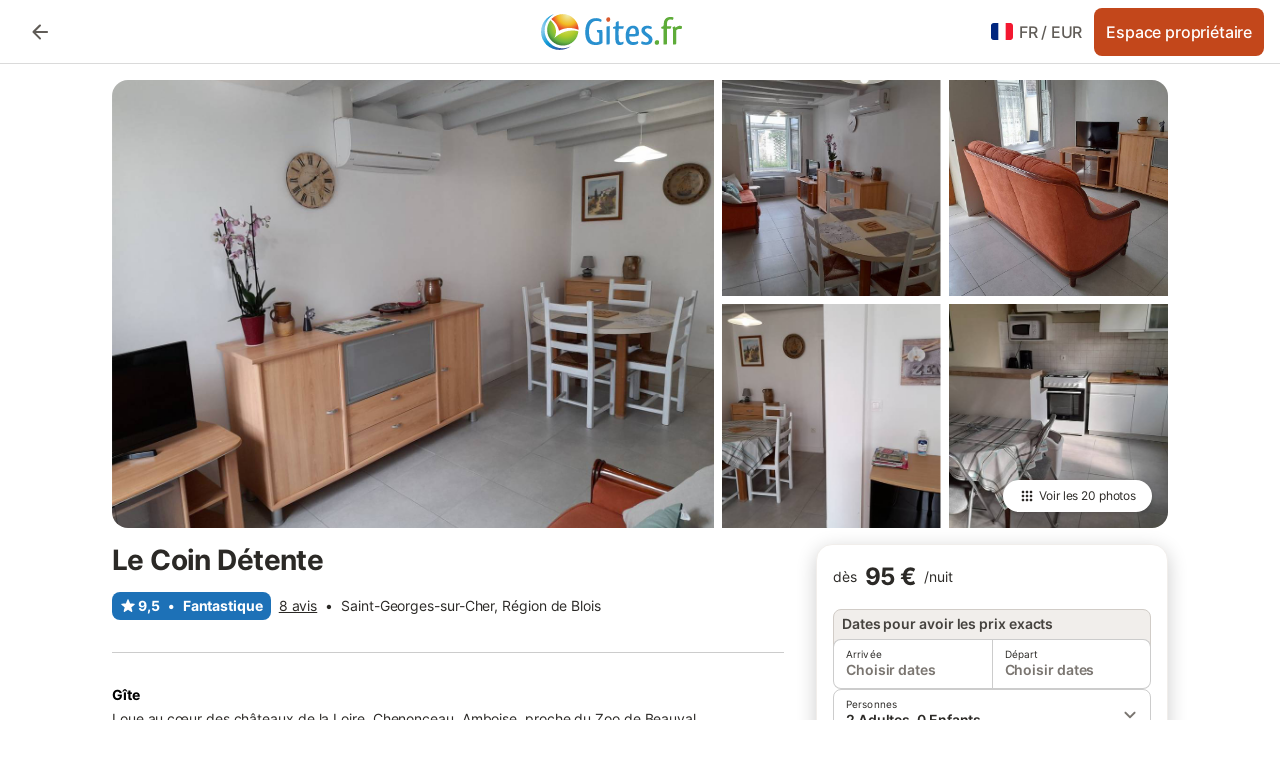

--- FILE ---
content_type: text/html; charset=utf-8
request_url: https://www.gites.fr/gites_le-coin-detente_saint-georges-sur-cher_75040.htm
body_size: 159778
content:

<!DOCTYPE html>
<html lang="fr-FR" dir="ltr" data-page-id="SEO_DETAIL_PAGE" data-page-event-action="SEO_DETAIL_PAGE" class="is-desktop">
  <head>
    <script>window.renderedAt=1768987591402</script>
    <script src="https://cdnjs.cloudflare.com/polyfill/v3/polyfill.min.js?features=AbortController%2CResizeObserver%2Csmoothscroll%2Ces2020"></script>
    <script defer src="https://cdn.jsdelivr.net/npm/@thumbmarkjs/thumbmarkjs/dist/thumbmark.umd.js"></script>
    <script defer>
      // Thumbmark initialization - deferred to avoid blocking page rendering
      if (typeof ThumbmarkJS !== 'undefined') {
        ThumbmarkJS.getFingerprint().then(
          function(fp) { window.thumbmark = fp }
        );
      }
    </script>
    <script>
      !function(){if('PerformanceLongTaskTiming' in window){var g=window.__tti={e:[]}; g.o=new PerformanceObserver(function(l){g.e=g.e.concat(l.getEntries())}); g.o.observe({entryTypes:['longtask']})}}();
    </script>

    

    <meta charset="utf-8">
    <meta name="referrer" content="origin">
    <meta name="viewport" content="width=device-width, initial-scale=1, minimum-scale=1, maximum-scale=1, viewport-fit=cover">
    <meta name="X-UA-Compatible" content="IE=edge">
    <meta http-equiv="pragma" content="no-cache">
    <meta http-equiv="cache-control" content="no-cache,must-revalidate">
    <meta http-equiv="expires" content="0">
    <meta http-equiv="x-dns-prefetch-control" content="on">
    <meta property="og:type" content="website">
    <meta name="format-detection" content="telephone=no">

    <link rel="home" href="/">

    

    <meta name="author" content="gites.fr"><meta name="copyright" content="gites.fr"><meta  content="gites.fr" itemprop="name"><meta name="twitter:card" content="app"><meta name="twitter:site" content="@holidu"><meta name="twitter:app:name:iphone" content="Holidu"><meta name="twitter:app:id:iphone" content="1102400164"><meta name="twitter:app:url:iphone" content="holidu:&#x2F;&#x2F;"><meta name="twitter:app:id:googleplay" content="com.holidu.holidu"><meta name="p:domain_verify" content="01a1a1e09e216e742cabfce26fbabbe4">

    <link rel="apple-touch-icon" type="" sizes="76x76" href="https://static.holidu.com/search-managers-live/strapi/649bc8f6_b45a_4562_8ae1_e358d676185e_TICKET_favicon_152x152_347484d32a.png"><link rel="apple-touch-icon" type="" sizes="120x120" href="https://static.holidu.com/search-managers-live/strapi/649bc8f6_b45a_4562_8ae1_e358d676185e_TICKET_favicon_57x57_4e6b837dc2.png"><link rel="apple-touch-icon" type="" sizes="152x152" href="https://static.holidu.com/search-managers-live/strapi/649bc8f6_b45a_4562_8ae1_e358d676185e_TICKET_favicon_120x120_d915b41a29.png"><link rel="apple-touch-icon" type="" sizes="" href="https://static.holidu.com/search-managers-live/strapi/649bc8f6_b45a_4562_8ae1_e358d676185e_TICKET_favicon_76x76_34937aa3e0.png"><link rel="icon" type="" sizes="" href="https://static.holidu.com/search-managers-live/strapi/649bc8f6_b45a_4562_8ae1_e358d676185e_TICKET_favicon_120x120_d915b41a29.png">

    <link rel="preconnect" crossorigin="" href="https://www.google-analytics.com" />
    <link rel="preconnect" crossorigin="" href="https://api.holidu.com" />
    <link rel="preconnect" crossorigin="" href="https://www.googletagmanager.com" />
    <link rel="preconnect" crossorigin="" href="https://cdn.taboola.com" />
    <link rel="preconnect" crossorigin="" href="https://bat.bing.com" />
    <link rel="preconnect" crossorigin="" href="https://connect.facebook.net" />
    <link rel="preconnect" crossorigin="" href="https://assets.holidu.com" />
    <link rel="preconnect" crossorigin="" href="https://static.holidu.com" />
    

    
    <script>
        window.process = window.process || {};
        window.process.env = window.process.env || {};
        window.process.env.IS_CLIENT = true;
    </script>
    
    <link href='https://assets.holidu.com/assets/styles/index.v4.1892.0.css' rel='stylesheet' type='text/css'>
    <link href='https://assets.holidu.com/assets/styles/tailwind.v4.1892.0.css' rel='stylesheet' type='text/css'><link href='https://assets.holidu.com/assets/styles/GITES.v4.1892.0.css' rel='stylesheet' type='text/css'>

    <title data-rh="true">Le Coin Détente</title>
    
    <meta data-rh="true" name="application-name" content="Le Coin Détente"/><meta data-rh="true" name="robots" content="index, follow"/><meta data-rh="true" name="description" content="Loue au cœur des châteaux de la Loire, Chenonceau, Amboise, proche du Zoo de Beauval. Dans un hameau très paisible, un gîte de plain-pied très lumineux, exposé sud avec jardin et parking privé.

Entièrement équipé pour 4 personnes, il est composé d&#x27;une cuisine ouverte sur le séjour, une chambre avec un lit de 140, une chambre avec 2 lit de 90, salle d&#x27;eau avec WC et véranda.

Équipement : lave vaisselle, télévision, réfrigérateur/congélateur, plaque de cuisson 4 feux, micro-ondes, cafetière, bouilloire."/><meta data-rh="true" property="og:title" content="Le Coin Détente"/><meta data-rh="true" property="og:image" content="https://img.holidu.com/images/72f94d46-4a1b-475e-836a-f81d860233fe/t.jpg"/><meta data-rh="true" property="og:description" content="Loue au cœur des châteaux de la Loire, Chenonceau, Amboise, proche du Zoo de Beauval. Dans un hameau très paisible, un gîte de plain-pied très lumineux, exposé sud avec jardin et parking privé.

Entièrement équipé pour 4 personnes, il est composé d&#x27;une cuisine ouverte sur le séjour, une chambre avec un lit de 140, une chambre avec 2 lit de 90, salle d&#x27;eau avec WC et véranda.

Équipement : lave vaisselle, télévision, réfrigérateur/congélateur, plaque de cuisson 4 feux, micro-ondes, cafetière, bouilloire."/><meta data-rh="true" name="twitter:title" content="Le Coin Détente"/><meta data-rh="true" name="twitter:description" content="Loue au cœur des châteaux de la Loire, Chenonceau, Amboise, proche du Zoo de Beauval. Dans un hameau très paisible, un gîte de plain-pied très lumineux, exposé sud avec jardin et parking privé.

Entièrement équipé pour 4 personnes, il est composé d&#x27;une cuisine ouverte sur le séjour, une chambre avec un lit de 140, une chambre avec 2 lit de 90, salle d&#x27;eau avec WC et véranda.

Équipement : lave vaisselle, télévision, réfrigérateur/congélateur, plaque de cuisson 4 feux, micro-ondes, cafetière, bouilloire."/><meta data-rh="true" name="twitter:image" content="https://img.holidu.com/images/72f94d46-4a1b-475e-836a-f81d860233fe/t.jpg"/>
    <link data-rh="true" rel="canonical" href="https://www.gites.fr/gites_le-coin-detente_saint-georges-sur-cher_75040.htm"/><link data-rh="true" rel="alternate" hrefLang="fr-FR" href="https://www.gites.fr/gites_le-coin-detente_saint-georges-sur-cher_75040.htm"/>
    
  

    

    
      <link rel="preload" href="https://assets.holidu.com/assets/fonts/Optimised/Inter-Regular-Latin.woff2" as="font" type="font/woff2" crossorigin>
      <link rel="preload" href="https://assets.holidu.com/assets/fonts/Optimised/Satoshi-Variable.woff2" as="font" type="font/woff2" crossorigin>
      <script type="text/javascript">

      /**
      * Loads fonts asynchronously and adds CSS classes to the document's root element
      * based on the loading status of the fonts.
      * If the fonts have already been loaded, adds 'FullyLoadedFont' class.
      * If the fonts have not been loaded, loads the fonts and adds 'FastLoadedFont' class
      * during the initial loading and 'FullyLoadedFont' class once all fonts are loaded.
      * Based on https://css-tricks.com/the-best-font-loading-strategies-and-how-to-execute-them/#loading-fonts-with-self-hosted-fonts
      */
      function loadFonts () {
        if (sessionStorage.fontsLoaded) {
          document.documentElement.classList.add('FullyLoadedFont')
          return
        }

        if ('fonts' in document) {
          document.fonts.load('1em InterInitial')
          .then(() => {
            document.documentElement.classList.add('FastLoadedFont')

            // Load critical font weights immediately:
            // - Inter 400 (body text) and 700 (headings)
            // - Satoshi 700 (bold titles, most common above the fold)
            // Variable fonts provide access to all weights, but loading the most common weight ensures it's prioritized
            Promise.all([
              document.fonts.load('400 1em Inter'),
              document.fonts.load('700 1em Inter'),
              document.fonts.load('700 1em Satoshi'), // Bold titles (most common above the fold)
            ]).then(() => {
              document.documentElement.classList.remove('FastLoadedFont')
              document.documentElement.classList.add('FullyLoadedFont')

              sessionStorage.fontsLoaded = true

              // Load non-critical font weights lazily (after initial render)
              // These are used in below-the-fold content or less critical UI elements
              Promise.all([
                document.fonts.load('500 1em Inter'),
                document.fonts.load('600 1em Inter'),
                // Satoshi variable font already provides access to all weights via 700,
                // but load 600 (semibold) explicitly if needed for specific title styles
                document.fonts.load('600 1em Satoshi'),
              ]).catch(() => {
                // Silently fail if fonts can't be loaded
              })
            })
          })
        }
      }

      loadFonts()
      </script>
    

    

    
    <style>
      :root
      {
        --color-primary: #1D71B7;--color-primary-rgb: 29,113,183;--color-primary-dark: #175A92;--color-primary-dark-rgb: 23,90,146;--color-cta: #C3471B;--color-cta-active: #9C3916;--color-cta-text: #FFFFFF;
      }
    </style>
    <style>
      
    .is-hidden-on-whitelabel {
      display: none;
    }

    .keep-blue {
      color: #00809d;
    }

    .keep-links-blue a {
      color: #00809d;
    }

    .keep-links-blue span.clickable {
      color: #00809d;
    }

    .WL--AppBanner {
      display: none;
    }
  
      html[data-page-id='SEARCH_PAGE'] .WL--Navbar {
        display: flex;
        border-bottom: none;
      }
    
      .WL--SearchBar-LocaleCurrencySelector {
        display: none;
      }
    
      .WL--Navbar--Logo--Custom {
        display: block;
        background-image: url("https://static.holidu.com/search-managers-live/strapi/logo_gi_1_badbd062bb.svg");
      }
    
    .WL--Navbar-AccountFeature {
      display: none;
    }
  
  .WL--Navbar {
    background: white;
    box-shadow: none;
    border-bottom: 1px solid #dadada;
  }

  .WL--Navbar--CurrentSearchDetails,
  .WL--Navbar--ContactInfo,
  .WL--Navbar--ContactInfo > a {
    color: #1d1d1d;
  }

  .WL--Navbar-BackButton svg > path {
    fill: #1d1d1d;
  }

  .WL--Navbar-HelpButton {
    color: #1d1d1d;
  }

  .WL--Navbar-HelpButton svg path[fill='currentColor'] {
    fill: #1d1d1d;
  }

  .WL--Navbar-BurgerMenu {
    fill: #1d1d1d;
  }

  .WL--Navbar-BurgerMenu svg > path {
    fill: #1d1d1d;
  }

  .WL--petsAllowedLabel {
    color: #1d1d1d !important;
  }

  .WL--petsAllowedCheckbox rect {
    stroke: #646464 !important;
  }

      .WL--StickySearch--Logo--Cooperation,
      .WL--StickySearch--Logo--Custom {
        display: none;
      }
    
    </style>

    
  </head>

  <body>

    

    <main id="main">
      
      <div id="root"><div id="seo-detail-page-root"><div class="WL--Navbar flex w-full items-center justify-center z-NavbarBlocksBase bg-primary h-xxl4"><div class="max-w-[82rem] md:px-m items-center grid grid-cols-[minmax(max-content,_1fr),_minmax(max-content,_auto)_minmax(max-content,_1fr)] w-full"><div><form action="/redirect/prg" target="_self" class="hidden" method="POST"><input name="to" type="hidden" value="L3M="/></form><a class="cursor-pointer p-s rounded-big text-gray-700 hover:bg-gray-100 hover:text-grey-black active:bg-gray-200 active:text-grey-black" data-testid="Details__Navbar__BackButton" tabindex="0"><svg viewBox="0 0 24 24" fill="none" xmlns="http://www.w3.org/2000/svg" class="h-xl w-xl"><path fill-rule="evenodd" clip-rule="evenodd" d="M19 11H7.82998L12.71 6.11997C13.1 5.72997 13.1 5.08997 12.71 4.69997C12.32 4.30997 11.69 4.30997 11.3 4.69997L4.70998 11.29C4.31998 11.68 4.31998 12.31 4.70998 12.7L11.3 19.29C11.69 19.68 12.32 19.68 12.71 19.29C13.1 18.9 13.1 18.27 12.71 17.88L7.82998 13H19C19.55 13 20 12.55 20 12C20 11.45 19.55 11 19 11Z" fill="currentColor"></path></svg></a></div><a href="/" class="flex h-[2.25rem] w-[12.375rem] rounded ring-offset-primary justify-start" aria-label="Logo Holidu"><div class="WL--Logo--Cooperation hidden h-full w-full flex-col justify-center pb-xxs"><div class="tracking-tight whitespace-no-wrap mb-xxxs text-xs text-grey-black">En coopération avec</div><svg viewBox="0 0 162 50" fill="none" xmlns="http://www.w3.org/2000/svg" class="WL--Logo--Cooperation--Svg"><path d="M32.452 18.8653C31.2165 20.2552 29.2431 20.5566 28.0591 19.5519C26.8751 18.5472 26.9093 16.6047 28.1449 15.2148C29.3804 13.825 31.3538 13.5235 32.5378 14.5283C33.7218 15.533 33.6874 17.4755 32.452 18.8653Z" class="fill-current"></path><path d="M18.2761 24.0495V16.5398C18.2761 16.4504 18.2585 16.3619 18.2243 16.2793C18.1901 16.1967 18.1399 16.1217 18.0767 16.0585C18.0135 15.9953 17.9385 15.9452 17.8559 15.911C17.7734 15.8768 17.6849 15.8592 17.5955 15.8592H14.1498C14.0605 15.8592 13.972 15.8768 13.8894 15.911C13.8068 15.9452 13.7318 15.9953 13.6686 16.0585C13.6054 16.1217 13.5553 16.1967 13.5211 16.2793C13.4868 16.3619 13.4692 16.4504 13.4692 16.5398V24.0478C15.0694 24.1635 16.6758 24.1641 18.2761 24.0495Z" class="fill-current"></path><path d="M35.1581 20.3491C35.2179 20.3932 35.2681 20.4491 35.3054 20.5134L35.8781 21.5054C35.945 21.6201 35.9767 21.752 35.9693 21.8847C35.9619 22.0173 35.9156 22.1448 35.8363 22.2514C34.9189 23.4661 33.868 24.5738 32.7032 25.5538V38.2619C32.7032 38.3513 32.6856 38.4398 32.6514 38.5223C32.6172 38.6049 32.5671 38.6799 32.5039 38.7431C32.4407 38.8063 32.3657 38.8565 32.2831 38.8907C32.2005 38.9249 32.112 38.9425 32.0226 38.9425H28.577C28.3965 38.9425 28.2234 38.8708 28.0958 38.7431C27.9681 38.6155 27.8964 38.4424 27.8964 38.2619V28.5592C24.8756 29.8985 21.5717 30.4736 18.276 30.2338V38.262C18.276 38.3514 18.2584 38.4399 18.2242 38.5224C18.19 38.605 18.1399 38.68 18.0767 38.7433C18.0135 38.8065 17.9385 38.8566 17.8559 38.8908C17.7733 38.925 17.6848 38.9426 17.5954 38.9426H14.1498C13.9693 38.9426 13.7962 38.8709 13.6685 38.7433C13.5409 38.6156 13.4692 38.4425 13.4692 38.262V29.2983C12.2666 28.9068 11.1036 28.4026 9.99579 27.7924C9.91618 27.7486 9.8461 27.6895 9.78965 27.6183C9.7332 27.5471 9.69151 27.4654 9.66702 27.378C9.64253 27.2905 9.63573 27.199 9.64702 27.1089C9.65832 27.0188 9.68748 26.9318 9.73279 26.8531L10.2572 25.9448C10.3258 25.8266 10.4284 25.7318 10.5516 25.6727C10.6748 25.6136 10.813 25.593 10.9481 25.6135C19.1921 26.842 27.5983 24.9611 34.5327 20.3365C34.5943 20.2948 34.6637 20.2663 34.7368 20.2527C34.8099 20.239 34.885 20.2405 34.9575 20.2571C35.0299 20.2737 35.0982 20.305 35.1581 20.3491Z" class="fill-current"></path><path fill-rule="evenodd" clip-rule="evenodd" d="M26.6133 0.984156L42.6541 10.2452C44.8932 11.5379 46.177 13.6866 46.1765 16.1402L46.1708 40.1068C46.1825 41.4224 45.8005 42.7115 45.0739 43.8084C44.3473 44.9052 43.3094 45.7598 42.0934 46.2622C30.3646 51.2458 15.7984 51.2457 4.08116 46.2631C2.86572 45.7604 1.8283 44.9058 1.10212 43.8091C0.375945 42.7124 -0.0058372 41.4237 0.00580256 40.1085L1.46493e-07 16.1402C-0.000500738 13.6864 1.28348 11.5379 3.52249 10.2452L19.5631 0.984156C21.8362 -0.327882 24.3399 -0.328222 26.6133 0.984156ZM42.6656 42.2146C43.0794 41.5902 43.2942 40.855 43.2815 40.106L43.2871 16.1395C43.2874 14.7054 42.5691 13.5323 41.2094 12.7473L25.1686 3.48635C23.7687 2.67803 22.4072 2.67824 21.0078 3.48635L4.96714 12.7473C3.60746 13.5323 2.88896 14.7054 2.88928 16.1395L2.8951 40.1078C2.88235 40.8566 3.09695 41.5915 3.51055 42.2158C3.92416 42.84 4.51734 43.3241 5.21179 43.6043C16.233 48.2911 29.9322 48.2902 40.9634 43.6031C41.6582 43.3231 42.2517 42.839 42.6656 42.2146Z" class="fill-current"></path><path d="M74.3036 18.2799V34.5085C74.3036 34.6817 74.2348 34.8478 74.1123 34.9703C73.9898 35.0928 73.8237 35.1616 73.6505 35.1616H70.8986C70.7254 35.1616 70.5593 35.0928 70.4368 34.9703C70.3143 34.8478 70.2455 34.6817 70.2455 34.5085V27.9725H61.779V34.5085C61.779 34.6817 61.7102 34.8478 61.5877 34.9703C61.4653 35.0928 61.2991 35.1616 61.1259 35.1616H58.3741C58.2008 35.1616 58.0347 35.0928 57.9122 34.9703C57.7898 34.8478 57.7209 34.6817 57.7209 34.5085V18.2799C57.7209 18.1067 57.7898 17.9406 57.9122 17.8181C58.0347 17.6956 58.2008 17.6268 58.3741 17.6268H61.1259C61.2991 17.6268 61.4653 17.6956 61.5877 17.8181C61.7102 17.9406 61.779 18.1067 61.779 18.2799V24.5405H70.2455V18.2799C70.2455 18.1067 70.3143 17.9406 70.4368 17.8181C70.5593 17.6956 70.7254 17.6268 70.8986 17.6268H73.6505C73.8237 17.6268 73.9898 17.6956 74.1123 17.8181C74.2348 17.9406 74.3036 18.1067 74.3036 18.2799Z" class="fill-current"></path><path fill-rule="evenodd" clip-rule="evenodd" d="M87.0023 17.3264C81.4663 17.3264 77.4082 21.1839 77.4082 26.3941C77.4082 31.6044 81.4663 35.4624 87.0023 35.4624C92.5129 35.4624 96.5965 31.6298 96.5965 26.3941C96.5965 21.159 92.5129 17.3264 87.0023 17.3264ZM87.0023 20.7833C90.1334 20.7833 92.488 23.0625 92.488 26.3941C92.488 29.7258 90.1334 32.0055 87.0023 32.0055C83.8708 32.0055 81.5162 29.7257 81.5162 26.3941C81.5162 23.0625 83.8708 20.7833 87.0023 20.7833Z" class="fill-current"></path><path d="M100.356 17.6268H103.108C103.281 17.6268 103.448 17.6956 103.57 17.8181C103.693 17.9406 103.761 18.1067 103.761 18.2799V31.8549H112.735C112.909 31.8549 113.075 31.9237 113.197 32.0462C113.32 32.1686 113.389 32.3348 113.389 32.508V34.5084C113.389 34.6816 113.32 34.8477 113.197 34.9702C113.075 35.0927 112.909 35.1615 112.735 35.1615H100.356C100.183 35.1615 100.017 35.0927 99.8947 34.9702C99.7722 34.8477 99.7034 34.6816 99.7034 34.5084V18.2799C99.7034 18.1067 99.7722 17.9406 99.8947 17.8181C100.017 17.6956 100.183 17.6268 100.356 17.6268Z" class="fill-current"></path><path d="M119.691 17.6268H116.939C116.766 17.6268 116.6 17.6956 116.477 17.8181C116.355 17.9406 116.286 18.1067 116.286 18.2799V34.5085C116.286 34.6817 116.355 34.8478 116.477 34.9703C116.6 35.0928 116.766 35.1616 116.939 35.1616H119.691C119.864 35.1616 120.03 35.0928 120.153 34.9703C120.275 34.8478 120.344 34.6817 120.344 34.5085V18.2799C120.344 18.1067 120.275 17.9406 120.153 17.8181C120.03 17.6956 119.864 17.6268 119.691 17.6268Z" class="fill-current"></path><path fill-rule="evenodd" clip-rule="evenodd" d="M124.404 18.2799C124.404 18.1067 124.473 17.9406 124.595 17.8181C124.718 17.6956 124.884 17.6268 125.057 17.6268H132.463C138.2 17.6268 141.936 21.0837 141.936 26.3942C141.936 31.7047 138.2 35.1615 132.463 35.1615H125.057C124.884 35.1615 124.718 35.0927 124.595 34.9702C124.473 34.8477 124.404 34.6816 124.404 34.5084V18.2799ZM132.295 31.8299C135.777 31.8299 137.859 29.7507 137.859 26.3941C137.859 23.0376 135.777 20.9584 132.295 20.9584H128.462V31.8299H132.295Z" class="fill-current"></path><path d="M145.04 18.2799V27.4465C145.04 32.6068 148.347 35.4624 153.332 35.4624C158.316 35.4624 161.623 32.6068 161.623 27.4465V18.2799C161.623 18.1942 161.606 18.1092 161.573 18.03C161.54 17.9508 161.492 17.8788 161.432 17.8181C161.371 17.7575 161.299 17.7094 161.22 17.6765C161.141 17.6437 161.056 17.6268 160.97 17.6268H158.268C158.095 17.6268 157.929 17.6956 157.807 17.8181C157.684 17.9406 157.615 18.1067 157.615 18.2799V27.2958C157.615 30.6274 155.837 32.0055 153.357 32.0055C150.902 32.0055 149.098 30.6274 149.098 27.2958V18.2799C149.098 18.1067 149.03 17.9406 148.907 17.8181C148.785 17.6956 148.618 17.6268 148.445 17.6268H145.693C145.52 17.6268 145.354 17.6956 145.232 17.8181C145.109 17.9406 145.04 18.1067 145.04 18.2799Z" class="fill-current"></path></svg></div><svg viewBox="0 0 162 50" fill="none" xmlns="http://www.w3.org/2000/svg" class="WL--Logo--Regular is-hidden-on-whitelabel text-white-100"><path d="M32.452 18.8653C31.2165 20.2552 29.2431 20.5566 28.0591 19.5519C26.8751 18.5472 26.9093 16.6047 28.1449 15.2148C29.3804 13.825 31.3538 13.5235 32.5378 14.5283C33.7218 15.533 33.6874 17.4755 32.452 18.8653Z" class="fill-current"></path><path d="M18.2761 24.0495V16.5398C18.2761 16.4504 18.2585 16.3619 18.2243 16.2793C18.1901 16.1967 18.1399 16.1217 18.0767 16.0585C18.0135 15.9953 17.9385 15.9452 17.8559 15.911C17.7734 15.8768 17.6849 15.8592 17.5955 15.8592H14.1498C14.0605 15.8592 13.972 15.8768 13.8894 15.911C13.8068 15.9452 13.7318 15.9953 13.6686 16.0585C13.6054 16.1217 13.5553 16.1967 13.5211 16.2793C13.4868 16.3619 13.4692 16.4504 13.4692 16.5398V24.0478C15.0694 24.1635 16.6758 24.1641 18.2761 24.0495Z" class="fill-current"></path><path d="M35.1581 20.3491C35.2179 20.3932 35.2681 20.4491 35.3054 20.5134L35.8781 21.5054C35.945 21.6201 35.9767 21.752 35.9693 21.8847C35.9619 22.0173 35.9156 22.1448 35.8363 22.2514C34.9189 23.4661 33.868 24.5738 32.7032 25.5538V38.2619C32.7032 38.3513 32.6856 38.4398 32.6514 38.5223C32.6172 38.6049 32.5671 38.6799 32.5039 38.7431C32.4407 38.8063 32.3657 38.8565 32.2831 38.8907C32.2005 38.9249 32.112 38.9425 32.0226 38.9425H28.577C28.3965 38.9425 28.2234 38.8708 28.0958 38.7431C27.9681 38.6155 27.8964 38.4424 27.8964 38.2619V28.5592C24.8756 29.8985 21.5717 30.4736 18.276 30.2338V38.262C18.276 38.3514 18.2584 38.4399 18.2242 38.5224C18.19 38.605 18.1399 38.68 18.0767 38.7433C18.0135 38.8065 17.9385 38.8566 17.8559 38.8908C17.7733 38.925 17.6848 38.9426 17.5954 38.9426H14.1498C13.9693 38.9426 13.7962 38.8709 13.6685 38.7433C13.5409 38.6156 13.4692 38.4425 13.4692 38.262V29.2983C12.2666 28.9068 11.1036 28.4026 9.99579 27.7924C9.91618 27.7486 9.8461 27.6895 9.78965 27.6183C9.7332 27.5471 9.69151 27.4654 9.66702 27.378C9.64253 27.2905 9.63573 27.199 9.64702 27.1089C9.65832 27.0188 9.68748 26.9318 9.73279 26.8531L10.2572 25.9448C10.3258 25.8266 10.4284 25.7318 10.5516 25.6727C10.6748 25.6136 10.813 25.593 10.9481 25.6135C19.1921 26.842 27.5983 24.9611 34.5327 20.3365C34.5943 20.2948 34.6637 20.2663 34.7368 20.2527C34.8099 20.239 34.885 20.2405 34.9575 20.2571C35.0299 20.2737 35.0982 20.305 35.1581 20.3491Z" class="fill-current"></path><path fill-rule="evenodd" clip-rule="evenodd" d="M26.6133 0.984156L42.6541 10.2452C44.8932 11.5379 46.177 13.6866 46.1765 16.1402L46.1708 40.1068C46.1825 41.4224 45.8005 42.7115 45.0739 43.8084C44.3473 44.9052 43.3094 45.7598 42.0934 46.2622C30.3646 51.2458 15.7984 51.2457 4.08116 46.2631C2.86572 45.7604 1.8283 44.9058 1.10212 43.8091C0.375945 42.7124 -0.0058372 41.4237 0.00580256 40.1085L1.46493e-07 16.1402C-0.000500738 13.6864 1.28348 11.5379 3.52249 10.2452L19.5631 0.984156C21.8362 -0.327882 24.3399 -0.328222 26.6133 0.984156ZM42.6656 42.2146C43.0794 41.5902 43.2942 40.855 43.2815 40.106L43.2871 16.1395C43.2874 14.7054 42.5691 13.5323 41.2094 12.7473L25.1686 3.48635C23.7687 2.67803 22.4072 2.67824 21.0078 3.48635L4.96714 12.7473C3.60746 13.5323 2.88896 14.7054 2.88928 16.1395L2.8951 40.1078C2.88235 40.8566 3.09695 41.5915 3.51055 42.2158C3.92416 42.84 4.51734 43.3241 5.21179 43.6043C16.233 48.2911 29.9322 48.2902 40.9634 43.6031C41.6582 43.3231 42.2517 42.839 42.6656 42.2146Z" class="fill-current"></path><path d="M74.3036 18.2799V34.5085C74.3036 34.6817 74.2348 34.8478 74.1123 34.9703C73.9898 35.0928 73.8237 35.1616 73.6505 35.1616H70.8986C70.7254 35.1616 70.5593 35.0928 70.4368 34.9703C70.3143 34.8478 70.2455 34.6817 70.2455 34.5085V27.9725H61.779V34.5085C61.779 34.6817 61.7102 34.8478 61.5877 34.9703C61.4653 35.0928 61.2991 35.1616 61.1259 35.1616H58.3741C58.2008 35.1616 58.0347 35.0928 57.9122 34.9703C57.7898 34.8478 57.7209 34.6817 57.7209 34.5085V18.2799C57.7209 18.1067 57.7898 17.9406 57.9122 17.8181C58.0347 17.6956 58.2008 17.6268 58.3741 17.6268H61.1259C61.2991 17.6268 61.4653 17.6956 61.5877 17.8181C61.7102 17.9406 61.779 18.1067 61.779 18.2799V24.5405H70.2455V18.2799C70.2455 18.1067 70.3143 17.9406 70.4368 17.8181C70.5593 17.6956 70.7254 17.6268 70.8986 17.6268H73.6505C73.8237 17.6268 73.9898 17.6956 74.1123 17.8181C74.2348 17.9406 74.3036 18.1067 74.3036 18.2799Z" class="fill-current"></path><path fill-rule="evenodd" clip-rule="evenodd" d="M87.0023 17.3264C81.4663 17.3264 77.4082 21.1839 77.4082 26.3941C77.4082 31.6044 81.4663 35.4624 87.0023 35.4624C92.5129 35.4624 96.5965 31.6298 96.5965 26.3941C96.5965 21.159 92.5129 17.3264 87.0023 17.3264ZM87.0023 20.7833C90.1334 20.7833 92.488 23.0625 92.488 26.3941C92.488 29.7258 90.1334 32.0055 87.0023 32.0055C83.8708 32.0055 81.5162 29.7257 81.5162 26.3941C81.5162 23.0625 83.8708 20.7833 87.0023 20.7833Z" class="fill-current"></path><path d="M100.356 17.6268H103.108C103.281 17.6268 103.448 17.6956 103.57 17.8181C103.693 17.9406 103.761 18.1067 103.761 18.2799V31.8549H112.735C112.909 31.8549 113.075 31.9237 113.197 32.0462C113.32 32.1686 113.389 32.3348 113.389 32.508V34.5084C113.389 34.6816 113.32 34.8477 113.197 34.9702C113.075 35.0927 112.909 35.1615 112.735 35.1615H100.356C100.183 35.1615 100.017 35.0927 99.8947 34.9702C99.7722 34.8477 99.7034 34.6816 99.7034 34.5084V18.2799C99.7034 18.1067 99.7722 17.9406 99.8947 17.8181C100.017 17.6956 100.183 17.6268 100.356 17.6268Z" class="fill-current"></path><path d="M119.691 17.6268H116.939C116.766 17.6268 116.6 17.6956 116.477 17.8181C116.355 17.9406 116.286 18.1067 116.286 18.2799V34.5085C116.286 34.6817 116.355 34.8478 116.477 34.9703C116.6 35.0928 116.766 35.1616 116.939 35.1616H119.691C119.864 35.1616 120.03 35.0928 120.153 34.9703C120.275 34.8478 120.344 34.6817 120.344 34.5085V18.2799C120.344 18.1067 120.275 17.9406 120.153 17.8181C120.03 17.6956 119.864 17.6268 119.691 17.6268Z" class="fill-current"></path><path fill-rule="evenodd" clip-rule="evenodd" d="M124.404 18.2799C124.404 18.1067 124.473 17.9406 124.595 17.8181C124.718 17.6956 124.884 17.6268 125.057 17.6268H132.463C138.2 17.6268 141.936 21.0837 141.936 26.3942C141.936 31.7047 138.2 35.1615 132.463 35.1615H125.057C124.884 35.1615 124.718 35.0927 124.595 34.9702C124.473 34.8477 124.404 34.6816 124.404 34.5084V18.2799ZM132.295 31.8299C135.777 31.8299 137.859 29.7507 137.859 26.3941C137.859 23.0376 135.777 20.9584 132.295 20.9584H128.462V31.8299H132.295Z" class="fill-current"></path><path d="M145.04 18.2799V27.4465C145.04 32.6068 148.347 35.4624 153.332 35.4624C158.316 35.4624 161.623 32.6068 161.623 27.4465V18.2799C161.623 18.1942 161.606 18.1092 161.573 18.03C161.54 17.9508 161.492 17.8788 161.432 17.8181C161.371 17.7575 161.299 17.7094 161.22 17.6765C161.141 17.6437 161.056 17.6268 160.97 17.6268H158.268C158.095 17.6268 157.929 17.6956 157.807 17.8181C157.684 17.9406 157.615 18.1067 157.615 18.2799V27.2958C157.615 30.6274 155.837 32.0055 153.357 32.0055C150.902 32.0055 149.098 30.6274 149.098 27.2958V18.2799C149.098 18.1067 149.03 17.9406 148.907 17.8181C148.785 17.6956 148.618 17.6268 148.445 17.6268H145.693C145.52 17.6268 145.354 17.6956 145.232 17.8181C145.109 17.9406 145.04 18.1067 145.04 18.2799Z" class="fill-current"></path></svg><div class="WL--Navbar--Logo--Custom hidden bg-contain bg-left-center h-full w-full"></div></a><div class="flex justify-end gap-x-xxs pl-m"><button data-testid="Navbar__LocaleCurrencySelector" class="WL--Navbar-LocaleCurrencySelector ring-offset-primary p-s tw-reset-button flex cursor-pointer items-center rounded-big text-gray-700 hover:bg-gray-100 hover:text-grey-black active:bg-gray-200 active:text-gray-black ring-offset-white-100"><img alt="flag of Français" class="rounded-small" src="https://assets.holidu.com/assets/images/flags/fr-FR.svg" width="22"/><span class="ml-xms text-base font-medium">FR<!-- --> / <!-- -->EUR</span></button><form action="/redirect/prg" target="_blank" class="hidden" method="POST"><input name="to" type="hidden" value="aHR0cHM6Ly93d3cuY3liZXZhc2lvbi5mci9hZGhlcmVudHMv"/></form><a class="WL--Navbar-CustomButton-Link p-s text-base font-medium cursor-pointer relative rounded-big flex-shrink-0 focus-visible:ring-4 focus-visible:ring-black-100 focus-visible:ring-offset-4 focus-visible:ring-offset-primary bg-cta text-cta-text hover:bg-cta-active active:bg-cta-active" tabindex="0">Espace propriétaire</a><div class="flex gap-x-xxs"><div><button class="WL--Navbar-AccountFeature ring-offset-primary p-s tw-reset-button flex cursor-pointer rounded-big lg:items-center text-gray-700 hover:bg-gray-100 hover:text-gray-black active:bg-gray-200 active:text-gray-black ring-offset-white-100" data-testid="Navbar__DropdownLink-Account"><svg viewBox="0 0 24 24" fill="none" xmlns="http://www.w3.org/2000/svg" class="mr-xxs h-xl w-xl"><path d="M5.85 17.1C6.7 16.45 7.65 15.9375 8.7 15.5625C9.75 15.1875 10.85 15 12 15C13.15 15 14.25 15.1875 15.3 15.5625C16.35 15.9375 17.3 16.45 18.15 17.1C18.7333 16.4167 19.1875 15.6417 19.5125 14.775C19.8375 13.9083 20 12.9833 20 12C20 9.78333 19.2208 7.89583 17.6625 6.3375C16.1042 4.77917 14.2167 4 12 4C9.78333 4 7.89583 4.77917 6.3375 6.3375C4.77917 7.89583 4 9.78333 4 12C4 12.9833 4.1625 13.9083 4.4875 14.775C4.8125 15.6417 5.26667 16.4167 5.85 17.1ZM12 13C11.0167 13 10.1875 12.6625 9.5125 11.9875C8.8375 11.3125 8.5 10.4833 8.5 9.5C8.5 8.51667 8.8375 7.6875 9.5125 7.0125C10.1875 6.3375 11.0167 6 12 6C12.9833 6 13.8125 6.3375 14.4875 7.0125C15.1625 7.6875 15.5 8.51667 15.5 9.5C15.5 10.4833 15.1625 11.3125 14.4875 11.9875C13.8125 12.6625 12.9833 13 12 13ZM12 22C10.6167 22 9.31667 21.7375 8.1 21.2125C6.88333 20.6875 5.825 19.975 4.925 19.075C4.025 18.175 3.3125 17.1167 2.7875 15.9C2.2625 14.6833 2 13.3833 2 12C2 10.6167 2.2625 9.31667 2.7875 8.1C3.3125 6.88333 4.025 5.825 4.925 4.925C5.825 4.025 6.88333 3.3125 8.1 2.7875C9.31667 2.2625 10.6167 2 12 2C13.3833 2 14.6833 2.2625 15.9 2.7875C17.1167 3.3125 18.175 4.025 19.075 4.925C19.975 5.825 20.6875 6.88333 21.2125 8.1C21.7375 9.31667 22 10.6167 22 12C22 13.3833 21.7375 14.6833 21.2125 15.9C20.6875 17.1167 19.975 18.175 19.075 19.075C18.175 19.975 17.1167 20.6875 15.9 21.2125C14.6833 21.7375 13.3833 22 12 22ZM12 20C12.8833 20 13.7167 19.8708 14.5 19.6125C15.2833 19.3542 16 18.9833 16.65 18.5C16 18.0167 15.2833 17.6458 14.5 17.3875C13.7167 17.1292 12.8833 17 12 17C11.1167 17 10.2833 17.1292 9.5 17.3875C8.71667 17.6458 8 18.0167 7.35 18.5C8 18.9833 8.71667 19.3542 9.5 19.6125C10.2833 19.8708 11.1167 20 12 20ZM12 11C12.4333 11 12.7917 10.8583 13.075 10.575C13.3583 10.2917 13.5 9.93333 13.5 9.5C13.5 9.06667 13.3583 8.70833 13.075 8.425C12.7917 8.14167 12.4333 8 12 8C11.5667 8 11.2083 8.14167 10.925 8.425C10.6417 8.70833 10.5 9.06667 10.5 9.5C10.5 9.93333 10.6417 10.2917 10.925 10.575C11.2083 10.8583 11.5667 11 12 11Z" fill="currentColor"></path></svg><span class="font-medium">Compte</span></button></div></div></div></div></div><div id="article" class="mx-auto max-w-md bg-white-100 sm:px-m sm:pt-m lg:max-w-detail-section-lg-2"><div class="relative mb-m w-full overflow-hidden sm:rounded-xxl lg:flex" id="photos-section"><form action="/redirect/prg" target="_self" class="hidden" method="POST"><input name="to" type="hidden" value="L2QvNjMyMDM0Njk="/></form><a class="block aspect-3/2 min-h-[13.75rem] w-full overflow-hidden sm:mb-xs sm:h-[27.5rem] lg:mb-0 lg:min-h-[22rem] lg:w-[57%] lg:flex-shrink-0 xl:min-h-[28rem] short-sm:h-[10rem]" rel="noreferrer" tabindex="0"><div role="presentation" class="relative h-full w-full cursor-pointer"><picture class="h-full w-full"><source srcSet="https://img.holidu.com/images/72f94d46-4a1b-475e-836a-f81d860233fe/l.avif" type="image/avif"/><img class="absolute left-1/2 top-1/2 block min-h-full w-full -translate-x-1/2 -translate-y-1/2 bg-center object-cover" alt="apartment" src="https://img.holidu.com/images/72f94d46-4a1b-475e-836a-f81d860233fe/l.jpg"/></picture><div class="absolute bottom-0 left-0 right-0 top-0 z-1 transition-colors hover:bg-black-20 "></div></div></a><div class="hidden h-[9.75rem] w-full justify-between sm:flex lg:-my-xs lg:ml-xs lg:h-auto lg:flex-wrap"><form action="/redirect/prg" target="_self" class="hidden" method="POST"><input name="to" type="hidden" value="L2QvNjMyMDM0Njk="/></form><a class="w-[calc(25%-0.5rem)] overflow-hidden lg:mb-xs lg:w-[calc(50%-0.25rem)]" rel="noreferrer" tabindex="0"><div role="presentation" class="relative h-full w-full cursor-pointer"><picture class="h-full w-full"><source srcSet="https://img.holidu.com/images/2913da4a-55ff-42c1-be3b-b37c74012a04/m.avif" type="image/avif"/><img class="absolute left-1/2 top-1/2 block min-h-full w-full -translate-x-1/2 -translate-y-1/2 bg-center object-cover" alt="apartment" src="https://img.holidu.com/images/2913da4a-55ff-42c1-be3b-b37c74012a04/m.jpg"/></picture><div class="absolute bottom-0 left-0 right-0 top-0 z-1 transition-colors hover:bg-black-20 "></div></div></a><form action="/redirect/prg" target="_self" class="hidden" method="POST"><input name="to" type="hidden" value="L2QvNjMyMDM0Njk="/></form><a class="w-[calc(25%-0.5rem)] overflow-hidden lg:mb-xs lg:w-[calc(50%-0.25rem)]" rel="noreferrer" tabindex="0"><div role="presentation" class="relative h-full w-full cursor-pointer"><picture class="h-full w-full"><source srcSet="https://img.holidu.com/images/f4caf621-3282-4191-a5fe-8650b11ee86e/m.avif" type="image/avif"/><img class="absolute left-1/2 top-1/2 block min-h-full w-full -translate-x-1/2 -translate-y-1/2 bg-center object-cover" alt="apartment" src="https://img.holidu.com/images/f4caf621-3282-4191-a5fe-8650b11ee86e/m.jpg"/></picture><div class="absolute bottom-0 left-0 right-0 top-0 z-1 transition-colors hover:bg-black-20 "></div></div></a><form action="/redirect/prg" target="_self" class="hidden" method="POST"><input name="to" type="hidden" value="L2QvNjMyMDM0Njk="/></form><a class="w-[calc(25%-0.5rem)] overflow-hidden lg:mb-xs lg:w-[calc(50%-0.25rem)]" rel="noreferrer" tabindex="0"><div role="presentation" class="relative h-full w-full cursor-pointer"><picture class="h-full w-full"><source srcSet="https://img.holidu.com/images/07e75196-48b9-4358-bc30-316075d64c0c/m.avif" type="image/avif"/><img class="absolute left-1/2 top-1/2 block min-h-full w-full -translate-x-1/2 -translate-y-1/2 bg-center object-cover" alt="apartment" src="https://img.holidu.com/images/07e75196-48b9-4358-bc30-316075d64c0c/m.jpg"/></picture><div class="absolute bottom-0 left-0 right-0 top-0 z-1 transition-colors hover:bg-black-20 "></div></div></a><form action="/redirect/prg" target="_self" class="hidden" method="POST"><input name="to" type="hidden" value="L2QvNjMyMDM0Njk="/></form><a class="w-[calc(25%-0.5rem)] overflow-hidden lg:mb-xs lg:w-[calc(50%-0.25rem)]" rel="noreferrer" tabindex="0"><div role="presentation" class="relative h-full w-full cursor-pointer"><picture class="h-full w-full"><source srcSet="https://img.holidu.com/images/102378c6-440c-48aa-9b30-243a008c9a1b/m.avif" type="image/avif"/><img class="absolute left-1/2 top-1/2 block min-h-full w-full -translate-x-1/2 -translate-y-1/2 bg-center object-cover" alt="apartment" src="https://img.holidu.com/images/102378c6-440c-48aa-9b30-243a008c9a1b/m.jpg"/></picture><div class="absolute bottom-0 left-0 right-0 top-0 z-1 transition-colors hover:bg-black-20 "></div></div></a></div><form action="/redirect/prg" target="_self" class="hidden" method="POST"><input name="to" type="hidden" value="L2QvNjMyMDM0Njkjc20tbGlnaHRib3g="/></form><a class="absolute bottom-xs right-xs z-1 sm:bottom-m sm:right-m sm:hidden lg:block" rel="noreferrer" tabindex="0"><svg viewBox="0 0 24 24" fill="none" xmlns="http://www.w3.org/2000/svg" class="h-l w-l text-white-100 sm:hidden"><path d="M13 7.5C13 8.32843 12.3284 9 11.5 9C10.6716 9 10 8.32843 10 7.5C10 6.67157 10.6716 6 11.5 6C12.3284 6 13 6.67157 13 7.5Z" fill="currentColor"></path><path fill-rule="evenodd" clip-rule="evenodd" d="M6 7C6 4.23858 8.23858 2 11 2H17C19.7614 2 22 4.23858 22 7V13C22 15.7614 19.7614 18 17 18H11C8.23858 18 6 15.7614 6 13V7ZM11 4C9.34315 4 8 5.34315 8 7V12.2988L8.00349 12.2948C8.52453 11.6941 9.313 11 10.5 11C11.5506 11 12.1299 11.3847 12.5547 11.6679L12.5594 11.6711C12.8816 11.8859 13.0528 12 13.5 12C13.5854 12 13.7262 11.9667 13.9656 11.7956C14.2137 11.6184 14.4665 11.3693 14.7929 11.0429C14.8016 11.0342 14.8103 11.0255 14.8191 11.0167C15.1132 10.7225 15.4756 10.36 15.8719 10.0769C16.2887 9.77916 16.8354 9.5 17.5 9.5C18.5393 9.5 19.3813 10.037 20 10.5659V7C20 5.34315 18.6569 4 17 4H11ZM19.9751 13.3886C19.8664 13.2744 19.7585 13.1572 19.6548 13.0447C19.6254 13.0128 19.5964 12.9813 19.5679 12.9504C19.3176 12.6794 19.074 12.4212 18.8202 12.1916C18.2899 11.7118 17.867 11.5 17.5 11.5C17.4146 11.5 17.2738 11.5333 17.0344 11.7044C16.7863 11.8816 16.5335 12.1307 16.2071 12.4571L16.1809 12.4833C15.8868 12.7775 15.5244 13.14 15.1281 13.4231C14.7113 13.7208 14.1646 14 13.5 14C12.4494 14 11.8701 13.6153 11.4453 13.3321L11.4406 13.3289C11.1184 13.1141 10.9472 13 10.5 13C10.187 13 9.90404 13.1559 9.51436 13.6052C9.35323 13.791 9.20578 13.9886 9.03743 14.2141C8.99915 14.2654 8.95979 14.3181 8.91895 14.3725C8.82039 14.5037 8.7113 14.647 8.59243 14.7902C9.13929 15.5244 10.0141 16 11 16H17C18.5252 16 19.7845 14.8619 19.9751 13.3886ZM3 8C3.55228 8 4 8.44772 4 9V16C4 18.2091 5.79086 20 8 20H15C15.5523 20 16 20.4477 16 21C16 21.5523 15.5523 22 15 22H8C4.68629 22 2 19.3137 2 16V9C2 8.44772 2.44772 8 3 8Z" fill="currentColor"></path></svg><button class="m-0 flex cursor-pointer items-center space-x-xxs rounded-large border-0 bg-white-100 px-m py-xs text-xs text-grey-black shadow-200 hidden sm:flex"><svg viewBox="0 0 24 24" fill="none" xmlns="http://www.w3.org/2000/svg" class="h-m w-m"><path fill-rule="evenodd" clip-rule="evenodd" d="M6 8C7.10457 8 8 7.10457 8 6C8 4.89543 7.10457 4 6 4C4.89543 4 4 4.89543 4 6C4 7.10457 4.89543 8 6 8ZM12 20C13.1046 20 14 19.1046 14 18C14 16.8954 13.1046 16 12 16C10.8954 16 10 16.8954 10 18C10 19.1046 10.8954 20 12 20ZM6 20C7.10457 20 8 19.1046 8 18C8 16.8954 7.10457 16 6 16C4.89543 16 4 16.8954 4 18C4 19.1046 4.89543 20 6 20ZM6 14C7.10457 14 8 13.1046 8 12C8 10.8954 7.10457 10 6 10C4.89543 10 4 10.8954 4 12C4 13.1046 4.89543 14 6 14ZM12 14C13.1046 14 14 13.1046 14 12C14 10.8954 13.1046 10 12 10C10.8954 10 10 10.8954 10 12C10 13.1046 10.8954 14 12 14ZM16 6C16 7.10457 16.8954 8 18 8C19.1046 8 20 7.10457 20 6C20 4.89543 19.1046 4 18 4C16.8954 4 16 4.89543 16 6ZM12 8C13.1046 8 14 7.10457 14 6C14 4.89543 13.1046 4 12 4C10.8954 4 10 4.89543 10 6C10 7.10457 10.8954 8 12 8ZM18 14C19.1046 14 20 13.1046 20 12C20 10.8954 19.1046 10 18 10C16.8954 10 16 10.8954 16 12C16 13.1046 16.8954 14 18 14ZM18 20C19.1046 20 20 19.1046 20 18C20 16.8954 19.1046 16 18 16C16.8954 16 16 16.8954 16 18C16 19.1046 16.8954 20 18 20Z" fill="currentColor"></path></svg><span><span>Voir les <span>20 photos</span></span></span></button></a></div><div class="flex w-full flex-col items-start justify-between"><div class="block w-full px-m sm:px-0 lg:relative lg:max-w-[calc(100%-24rem)]"><h1 class="mb-s mt-0 text-2xl md:text-3xl lg:mb-m">Le Coin Détente</h1><div class="-mt-s flex flex-wrap items-center text-sm"><div class="mr-xs mt-s flex items-center whitespace-nowrap rounded-big bg-primary px-xs py-xxs font-bold text-white-100"><svg viewBox="0 0 24 24" fill="none" xmlns="http://www.w3.org/2000/svg" class="mr-xxxs h-m w-m"><path fill-rule="evenodd" clip-rule="evenodd" d="M12 2C12.4129 2 12.7834 2.25379 12.9325 2.63883L15.0787 8.18002L21.0526 8.49482C21.4665 8.51663 21.824 8.79149 21.9515 9.18586C22.079 9.58023 21.95 10.0124 21.6272 10.2723L16.9858 14.0097L18.5279 19.7401C18.6354 20.1394 18.486 20.5637 18.1521 20.8076C17.8181 21.0514 17.3685 21.0646 17.0209 20.8408L11.9999 17.6074L6.97909 20.8407C6.63143 21.0646 6.18183 21.0514 5.8479 20.8075C5.51396 20.5636 5.36457 20.1394 5.47203 19.7401L7.0142 14.0097L2.37282 10.2723C2.05 10.0123 1.92099 9.58021 2.04846 9.18583C2.17594 8.79146 2.53348 8.5166 2.94737 8.49479L8.92136 8.17999L11.0675 2.63883C11.2166 2.25379 11.5871 2 12 2Z" fill="currentColor"></path></svg><span>9,5</span><span class="mx-xs">•</span><span>Fantastique</span></div><div role="presentation" class="mt-s cursor-pointer underline">8 avis</div><span class="mx-xs mt-s">•</span><div class="mt-s">Saint-Georges-sur-Cher, Région de Blois</div></div><hr class="my-xl h-px border-none bg-black-20 lg:hidden"/><div class="relative lg:absolute lg:top-0 z-auto lg:z-ConquerorDetailBookingModuleWrapper lg:m-0 lg:p-0 lg:left-[calc(100%+2rem)] lg:w-checkout-side-bar h-full" id="Booking-Module"><div class="sticky top-m transition-all duration-500 ease-in-out"><div class="-mx-m rounded-none bg-white-100 px-m pb-0 lg:mx-0 lg:rounded-xxl lg:border lg:border-solid lg:border-gray-100 lg:px-0 lg:pb-xl lg:shadow-600"><div class="animate-fadeIn"><div class="after:absolute after:bottom-0 after:top-0 after:z-[1] after:hidden after:bg-white/50 after:content-[&#x27;&#x27;] after:opacity-0 after:duration-300"><div class="flex w-full flex-row items-end justify-end px-0 pb-s lg:my-0 lg:justify-start lg:px-m lg:pb-0 lg:pt-m"><div class="flex flex-wrap items-center space-x-xs text-grey-black"><div class="inline-block text-sm">dès</div><div class="inline-block text-2xl font-bold">95 €</div><div class="inline-block whitespace-nowrap text-right text-sm">/<!-- -->nuit</div></div></div><div id="detail-page-search-bar" class="lg:pt-m"><div class="-mb-xs flex space-x-xs rounded-t-big border px-xs pb-s pt-xxs text-sm font-semibold lg:mx-m border-gray-300 bg-gray-100 text-grey-800">Dates pour avoir les prix exacts</div><div class="SearchBar SA--DatePicker relative m-auto flex w-full flex-grow flex-wrap lg:mx-m lg:my-0 lg:w-auto lg:flex-auto"><div class="flex w-full flex-col gap-s"><div role="presentation"><div class="relative"><div class="flex w-full rounded-big border border-black-20 bg-white-100"><div class="relative flex w-full cursor-pointer flex-col items-start justify-center rounded-big px-s py-xs text-grey-black" data-testid="DataPicker__OpenCalendarButton" role="presentation"><div class="text-2xs">Arrivée</div><div class="text-sm font-semibold text-gray-600">Choisir dates</div></div><div class="border-l border-black-20"></div><div class="relative flex w-full cursor-pointer flex-col items-start justify-center rounded-big px-s py-xs text-grey-black" data-testid="DataPicker__OpenCalendarButton" role="presentation"><div class="text-2xs">Départ</div><div class="text-sm font-semibold text-gray-600">Choisir dates</div></div></div></div></div><div role="presentation"><div class="relative"><div class="relative flex cursor-pointer items-center rounded-big border px-s py-xs text-grey-black border-black-20" role="presentation"><div><div class="text-2xs">Personnes</div><div class="text-sm font-semibold">2 Adultes, 0 Enfants</div></div><div class="absolute bottom-auto left-auto right-xs top-1/2 -translate-y-1/2 text-gray-600"><svg viewBox="0 0 24 24" fill="none" xmlns="http://www.w3.org/2000/svg" class="h-xl w-xl"><path fill-rule="evenodd" clip-rule="evenodd" d="M8.11997 9.29006L12 13.1701L15.88 9.29006C16.27 8.90006 16.9 8.90006 17.29 9.29006C17.68 9.68006 17.68 10.3101 17.29 10.7001L12.7 15.2901C12.31 15.6801 11.68 15.6801 11.29 15.2901L6.69997 10.7001C6.30997 10.3101 6.30997 9.68006 6.69997 9.29006C7.08997 8.91006 7.72997 8.90006 8.11997 9.29006Z" fill="currentColor"></path></svg></div></div></div></div></div></div></div><div class="mt-m hidden space-y-m md:block lg:mx-m"><button class="mx-0 box-border cursor-pointer rounded-big px-xl py-s text-center text-lg font-bold text-cta-text outline-none disabled:cursor-not-allowed disabled:bg-gray-400 disabled:opacity-50 w-full bg-cta hover:bg-cta-active"><span class="text-base">Vérifier la disponibilité</span></button></div></div></div></div></div></div><hr class="my-xxl border-b border-black-20"/><div class="mb-xxs text-sm font-bold text-black-100">Gîte</div><div class="text-sm" id="detailDescription"><div class="relative overflow-hidden break-words text-grey-black last:mb-0 line-clamp-5 max-h-[6rem] text-ellipsis" role="presentation"><div class="tw-larger-br m-0 inline"><span>Loue au cœur des châteaux de la Loire, Chenonceau, Amboise, proche du Zoo de Beauval. <br /><br /> Dans un hameau très paisible, un gîte de plain-pied très lumineux, exposé sud avec jardin et parking privé.

Entièrement équipé pour 4 personnes, il est composé d'une cuisine ouverte sur le séjour, une chambre avec un lit de 140, une chambre avec 2 lit de 90, salle d'eau avec WC et véranda.

Équipement : lave vaisselle, télévision, réfrigérateur/congélateur, plaque de cuisson 4 feux, micro-ondes, cafetière, bouilloire.</span></div></div><div class="my-m flex flex-col last:mb-0 md:w-full md:flex-row md:items-center md:justify-between"><button class="relative keep-blue tw-reset-button cursor-pointer text-sm text-primary hover:text-primary-dark hover:underline" data-testid="Details__Description__ShowMore">Plus<svg viewBox="0 0 24 24" fill="none" xmlns="http://www.w3.org/2000/svg" class="h-m w-m"><path fill-rule="evenodd" clip-rule="evenodd" d="M8.11997 9.29006L12 13.1701L15.88 9.29006C16.27 8.90006 16.9 8.90006 17.29 9.29006C17.68 9.68006 17.68 10.3101 17.29 10.7001L12.7 15.2901C12.31 15.6801 11.68 15.6801 11.29 15.2901L6.69997 10.7001C6.30997 10.3101 6.30997 9.68006 6.69997 9.29006C7.08997 8.91006 7.72997 8.90006 8.11997 9.29006Z" fill="currentColor"></path></svg></button></div></div><hr class="my-xxl border-b border-black-20"/><div><h2 class="text-lg mb-m mt-0">Overview</h2><ul class="-mb-s flex max-w-[700px] flex-wrap p-0"><li class="mb-s w-1/2 list-none md:even:pl-m"><div class="font-bold"><div class="flex items-center"><svg viewBox="0 0 24 24" fill="none" xmlns="http://www.w3.org/2000/svg" class="mr-xxs h-xl w-xl shrink-0 fill-current text-grey-black"><path fill-rule="evenodd" clip-rule="evenodd" d="M22 12C22 10.9 21.1 10 20 10V7C20 5.9 19.1 5 18 5H6C4.9 5 4 5.9 4 7V10C2.9 10 2 10.9 2 12V17H3.33L4 19H5L5.67 17H18.34L19 19H20L20.67 17H22V12ZM18 10H13V7H17C17.5523 7 18 7.44772 18 8V10ZM7 7H11V10H6V8C6 7.44772 6.44772 7 7 7ZM4 12H20V15H4V12Z" fill="currentColor"></path></svg><span class="text-title-base break-words"><span>2 Chambres</span></span></div></div></li><li class="mb-s w-1/2 list-none md:even:pl-m"><div class="font-bold"><div class="flex items-center"><svg viewBox="0 0 24 24" fill="none" xmlns="http://www.w3.org/2000/svg" class="mr-xxs h-xl w-xl shrink-0 fill-current text-grey-black"><path fill-rule="evenodd" clip-rule="evenodd" d="M17.5 3C19.433 3 21 4.567 21 6.5V11C21.5523 11 22 11.4477 22 12C22 12.5523 21.5523 13 21 13V16C21 17.3062 20.1652 18.4175 19 18.8293V19.5C19 20.0523 18.5523 20.5 18 20.5C17.4477 20.5 17 20.0523 17 19.5V19H7V19.5C7 20.0523 6.55229 20.5 6 20.5C5.44772 20.5 5 20.0523 5 19.5V18.8293C3.83481 18.4175 3 17.3062 3 16V13C2.44772 13 2 12.5523 2 12C2 11.4477 2.44772 11 3 11H19V6.5C19 5.67157 18.3284 5 17.5 5C16.6716 5 16 5.67157 16 6.5C16.5523 6.5 17 6.94772 17 7.5C17 8.05228 16.5523 8.5 16 8.5H14C13.4477 8.5 13 8.05228 13 7.5C13 6.94772 13.4477 6.5 14 6.5C14 4.567 15.567 3 17.5 3ZM19 16V13H5V16C5 16.5523 5.44772 17 6 17H18C18.5523 17 19 16.5523 19 16Z" fill="currentColor"></path></svg><span class="text-title-base break-words"><span>1 Salle de bain</span></span></div></div></li><li class="mb-s w-1/2 list-none md:even:pl-m"><div class="font-bold"><div class="flex items-center"><svg viewBox="0 0 24 24" fill="none" xmlns="http://www.w3.org/2000/svg" class="mr-xxs h-xl w-xl shrink-0 fill-current text-grey-black"><path fill-rule="evenodd" clip-rule="evenodd" d="M22.2775 3.19237C22.682 2.81634 22.7051 2.1836 22.329 1.7791C21.953 1.3746 21.3202 1.35153 20.9158 1.72756L11.9401 10.0716C11.3684 9.87075 10.7458 9.798 10.1147 9.8777L6.8493 10.2901C6.12412 10.3817 5.44123 10.6822 4.88381 11.155C3.08808 12.6781 3.17865 15.3118 4.73069 16.7737L2.12083 19.1999C1.71634 19.5759 1.69326 20.2086 2.06929 20.6131C2.44533 21.0176 3.07807 21.0407 3.48257 20.6647L22.2775 3.19237ZM6.2047 15.4034L9.95902 11.9133L7.09989 12.2743C6.75958 12.3173 6.43911 12.4583 6.17752 12.6802C5.29811 13.4261 5.38269 14.7396 6.2047 15.4034Z" fill="currentColor"></path><path fill-rule="evenodd" clip-rule="evenodd" d="M10.7972 3.0792C11.3365 2.60419 12.074 2.29645 12.8478 2.50379C13.6216 2.71113 14.1064 3.34638 14.336 4.02741C14.5676 4.71459 14.5793 5.53643 14.363 6.34389C14.1466 7.15136 13.7255 7.85725 13.1814 8.33654C12.642 8.81155 11.9046 9.11929 11.1308 8.91195C10.357 8.70461 9.87214 8.06936 9.64258 7.38833C9.41094 6.70115 9.39925 5.87931 9.61561 5.07185C9.83197 4.26438 10.253 3.55849 10.7972 3.0792ZM11.7886 4.20485C11.4954 4.46307 11.2151 4.89808 11.0645 5.46007C10.9139 6.02207 10.9392 6.53898 11.064 6.90919C11.1909 7.28556 11.3819 7.42634 11.519 7.46306C11.656 7.49978 11.8919 7.4734 12.1899 7.21089C12.4831 6.95267 12.7635 6.51766 12.9141 5.95567C13.0647 5.39367 13.0394 4.87676 12.9146 4.50655C12.7877 4.13018 12.5966 3.9894 12.4596 3.95268C12.3225 3.91596 12.0867 3.94234 11.7886 4.20485Z" fill="currentColor"></path><path d="M13.0348 14.4392L14.5947 12.9891L15.5789 15.3301C15.8621 16.0039 15.9433 16.7456 15.8126 17.4647C15.2911 20.3327 11.8504 21.5481 9.64324 19.644L8.49841 18.6564L9.97214 17.2863L10.9497 18.1297C11.9855 19.0232 13.6001 18.4529 13.8448 17.107C13.9062 16.7695 13.8681 16.4214 13.7352 16.1052L13.0348 14.4392Z" fill="currentColor"></path><path d="M19.9892 7.97421L15.8635 11.8095C16.1226 11.8412 16.3864 11.8317 16.6401 11.7906C17.356 11.6747 18.0882 11.3014 18.7013 10.7331C19.3144 10.1649 19.7421 9.46299 19.912 8.75799C19.973 8.50465 20.0024 8.23853 19.9892 7.97421Z" fill="currentColor"></path><path fill-rule="evenodd" clip-rule="evenodd" d="M19.6144 12.2121C20.1619 12.3362 20.7276 12.6699 20.9638 13.2973C21.2001 13.9247 20.9952 14.5486 20.6655 15.0031C20.3317 15.4633 19.8187 15.8373 19.2216 16.0622C18.6245 16.287 17.9922 16.3443 17.4377 16.2187C16.8902 16.0946 16.3246 15.7609 16.0883 15.1335C15.852 14.5061 16.057 13.8821 16.3866 13.4277C16.7205 12.9675 17.2335 12.5935 17.8306 12.3686C18.4276 12.1437 19.0599 12.0864 19.6144 12.2121ZM19.2829 13.675C19.0531 13.6229 18.7208 13.6362 18.3592 13.7724C17.9976 13.9086 17.7392 14.1177 17.6008 14.3085C17.4582 14.505 17.4902 14.5999 17.492 14.6048C17.4939 14.6097 17.5324 14.7021 17.7693 14.7558C17.9991 14.8079 18.3313 14.7946 18.6929 14.6584C19.0545 14.5222 19.313 14.313 19.4513 14.1223C19.5939 13.9257 19.5619 13.8309 19.5601 13.826C19.5582 13.821 19.5197 13.7287 19.2829 13.675Z" fill="currentColor"></path><path fill-rule="evenodd" clip-rule="evenodd" d="M6.79515 9.76839C6.13367 9.87746 5.56184 9.55447 5.18062 9.14235C4.79452 8.72495 4.52805 8.14875 4.42424 7.51922C4.32044 6.88969 4.38782 6.25844 4.61948 5.73918C4.84821 5.22649 5.28607 4.73702 5.94755 4.62795C6.60903 4.51888 7.18085 4.84186 7.56207 5.25398C7.94817 5.67138 8.21465 6.24758 8.31845 6.87711C8.42225 7.50664 8.35487 8.13789 8.12321 8.65715C7.89448 9.16984 7.45662 9.65932 6.79515 9.76839ZM5.90426 7.27518C5.96713 7.65645 6.12176 7.9508 6.28176 8.12378C6.44665 8.30203 6.54593 8.28923 6.55111 8.28837C6.55629 8.28752 6.65442 8.26777 6.75335 8.04601C6.84936 7.83083 6.9013 7.50242 6.83843 7.12115C6.77557 6.73988 6.62094 6.44553 6.46093 6.27256C6.29604 6.09431 6.19677 6.10711 6.19158 6.10796C6.1864 6.10882 6.08827 6.12857 5.98934 6.35032C5.89334 6.5655 5.84139 6.89392 5.90426 7.27518Z" fill="currentColor"></path></svg><span class="text-title-base break-words"><span> Animaux interdits</span></span></div></div></li><li class="mb-s w-1/2 list-none md:even:pl-m"><div class="font-bold"><div class="flex items-center"><svg viewBox="0 0 24 24" fill="none" xmlns="http://www.w3.org/2000/svg" class="mr-xxs h-xl w-xl shrink-0 fill-current text-grey-black"><path fill-rule="evenodd" clip-rule="evenodd" d="M8 4C6.34315 4 5 5.34315 5 7C5 8.65685 6.34315 10 8 10C9.65685 10 11 8.65685 11 7C11 5.34315 9.65685 4 8 4ZM7 7C7 6.44772 7.44772 6 8 6C8.55228 6 9 6.44772 9 7C9 7.55228 8.55228 8 8 8C7.44772 8 7 7.55228 7 7Z" fill="currentColor"></path><path fill-rule="evenodd" clip-rule="evenodd" d="M2 17C2 13.6863 4.68629 11 8 11C11.3137 11 14 13.6863 14 17V17.3333C14 18.2538 13.2538 19 12.3333 19H3.66667C2.74619 19 2 18.2538 2 17.3333V17ZM8 13C5.79086 13 4 14.7909 4 17H12C12 14.7909 10.2091 13 8 13Z" fill="currentColor"></path><path fill-rule="evenodd" clip-rule="evenodd" d="M13 7C13 5.34315 14.3431 4 16 4C17.6569 4 19 5.34315 19 7C19 8.65685 17.6569 10 16 10C14.3431 10 13 8.65685 13 7ZM16 6C15.4477 6 15 6.44772 15 7C15 7.55228 15.4477 8 16 8C16.5523 8 17 7.55228 17 7C17 6.44772 16.5523 6 16 6Z" fill="currentColor"></path><path d="M20.3333 19H15.6002C15.8558 18.5 16 17.9335 16 17.3333V17H20C20 14.7909 18.2091 13 16 13C15.6551 13 15.3203 13.0437 15.001 13.1258C14.6584 12.508 14.2364 11.9404 13.7488 11.4366C14.444 11.1551 15.2039 11 16 11C19.3137 11 22 13.6863 22 17V17.3333C22 18.2538 21.2538 19 20.3333 19Z" fill="currentColor"></path></svg><span class="text-title-base break-words"><span>4 Personnes</span></span></div></div></li><li class="mb-s w-1/2 list-none md:even:pl-m"><div class="font-bold"><div class="flex items-center"><svg viewBox="0 0 24 24" fill="none" xmlns="http://www.w3.org/2000/svg" class="mr-xxs h-xl w-xl shrink-0 fill-current text-grey-black"><path fill-rule="evenodd" clip-rule="evenodd" d="M2 4C2 2.89543 2.89543 2 4 2H20C21.1046 2 22 2.89543 22 4V20C22 21.1046 21.1046 22 20 22H15.5C14.9477 22 14.5 21.5523 14.5 21C14.5 20.4477 14.9477 20 15.5 20H20V13.5H18.5C17.9477 13.5 17.5 13.0523 17.5 12.5C17.5 11.9477 17.9477 11.5 18.5 11.5H20V4H13V11.5H14C14.5523 11.5 15 11.9477 15 12.5C15 13.0523 14.5523 13.5 14 13.5H13C11.8954 13.5 11 12.6046 11 11.5V4H4V8H7.5C8.05228 8 8.5 8.44772 8.5 9C8.5 9.55228 8.05228 10 7.5 10H4V20H9.08579L11.7929 17.2929C12.1834 16.9024 12.8166 16.9024 13.2071 17.2929C13.5976 17.6834 13.5976 18.3166 13.2071 18.7071L10.5 21.4142C10.1249 21.7893 9.61622 22 9.08579 22H4C2.89543 22 2 21.1046 2 20V4Z" fill="currentColor"></path></svg><span class="text-title-base break-words"><span>47 m²</span></span></div></div></li></ul></div><hr class="my-xxl border-b border-black-20"/><div class="text-base"><h2 class="text-lg mb-m mt-0">Ce que vous offre ce logement</h2><ul class="-mb-s flex max-w-[700px] flex-wrap p-0"><li class="mb-s w-1/2 list-none md:even:pl-m"><div class="flex items-center space-x-s text-grey-black"><svg viewBox="0 0 24 24" fill="none" xmlns="http://www.w3.org/2000/svg" class="h-xl w-xl"><path fill-rule="evenodd" clip-rule="evenodd" d="M5.09505 7.6H8.15446C8.4358 6.29852 8.98823 5.07191 9.77421 4H9.52727C7.34473 4 5.52291 5.54441 5.09505 7.6ZM12 4.45C11.1513 5.34183 10.5403 6.42498 10.2136 7.6H13.7864C13.4597 6.42498 12.8487 5.34183 12 4.45ZM15.8455 7.6H18.905C18.4771 5.54441 16.6553 4 14.4727 4H14.2258C15.0118 5.07191 15.5642 6.29852 15.8455 7.6ZM3 8.52727C3 4.92236 5.92236 2 9.52727 2H14.4727C18.0776 2 21 4.92236 21 8.52727C21 9.11972 20.5197 9.6 19.9273 9.6H13V12.7333H15.1111C15.6634 12.7333 16.1111 13.181 16.1111 13.7333C16.1111 14.2856 15.6634 14.7333 15.1111 14.7333H13V16.5C13 17.0523 12.5523 17.5 12 17.5C11.4477 17.5 11 17.0523 11 16.5V14.7333H8.88889C8.3366 14.7333 7.88889 14.2856 7.88889 13.7333C7.88889 13.181 8.3366 12.7333 8.88889 12.7333H11V9.6H4.07273C3.48028 9.6 3 9.11972 3 8.52727ZM4 11C4.55228 11 5 11.4477 5 12V15.5H9C9.55228 15.5 10 15.9477 10 16.5V21C10 21.5523 9.55228 22 9 22C8.44772 22 8 21.5523 8 21V17.5H5V21C5 21.5523 4.55228 22 4 22C3.44772 22 3 21.5523 3 21V12C3 11.4477 3.44772 11 4 11ZM19 12C19 11.4477 19.4477 11 20 11C20.5523 11 21 11.4477 21 12V21C21 21.5523 20.5523 22 20 22C19.4477 22 19 21.5523 19 21V17.5H16V21C16 21.5523 15.5523 22 15 22C14.4477 22 14 21.5523 14 21V16.5C14 15.9477 14.4477 15.5 15 15.5H19V12Z" fill="currentColor"></path></svg><div class="text-sm font-bold">Terrasse</div></div></li><li class="mb-s w-1/2 list-none md:even:pl-m"><div class="flex items-center space-x-s text-grey-black"><svg viewBox="0 0 24 24" fill="none" xmlns="http://www.w3.org/2000/svg" class="h-xl w-xl"><path d="M6.5 11C6.5 10.4477 6.94772 10 7.5 10H16.5C17.0523 10 17.5 10.4477 17.5 11C17.5 11.5523 17.0523 12 16.5 12H7.5C6.94772 12 6.5 11.5523 6.5 11Z" fill="currentColor"></path><path fill-rule="evenodd" clip-rule="evenodd" d="M3 7C3 5.89543 3.89543 5 5 5H19C20.1046 5 21 5.89543 21 7V13C21 14.1046 20.1046 15 19 15H5C3.89543 15 3 14.1046 3 13V7ZM19 7H5V13H19V7Z" fill="currentColor"></path><path d="M9 17C9 16.4477 8.55228 16 8 16C7.44772 16 7 16.4477 7 17V19.5C7 20.0523 7.44772 20.5 8 20.5C8.55228 20.5 9 20.0523 9 19.5V17Z" fill="currentColor"></path><path d="M12 16C12.5523 16 13 16.4477 13 17V19.5C13 20.0523 12.5523 20.5 12 20.5C11.4477 20.5 11 20.0523 11 19.5V17C11 16.4477 11.4477 16 12 16Z" fill="currentColor"></path><path d="M17 17C17 16.4477 16.5523 16 16 16C15.4477 16 15 16.4477 15 17V19.5C15 20.0523 15.4477 20.5 16 20.5C16.5523 20.5 17 20.0523 17 19.5V17Z" fill="currentColor"></path></svg><div class="text-sm font-bold">Climatisation</div></div></li><li class="mb-s w-1/2 list-none md:even:pl-m"><div class="flex items-center space-x-s text-grey-black"><svg viewBox="0 0 24 24" fill="none" xmlns="http://www.w3.org/2000/svg" class="h-xl w-xl"><path fill-rule="evenodd" clip-rule="evenodd" d="M3 7C3 5.34315 4.34315 4 6 4H18C19.6569 4 21 5.34315 21 7V15C21 16.6569 19.6569 18 18 18H15.75V19H17C17.5523 19 18 19.4477 18 20C18 20.5523 17.5523 21 17 21H7C6.44772 21 6 20.5523 6 20C6 19.4477 6.44772 19 7 19H8.5V18H6C4.34315 18 3 16.6569 3 15V7ZM10.5 18V19H13.75V18H10.5ZM6 6C5.44772 6 5 6.44772 5 7V15C5 15.5523 5.44772 16 6 16H18C18.5523 16 19 15.5523 19 15V7C19 6.44772 18.5523 6 18 6H6Z" fill="currentColor"></path></svg><div class="text-sm font-bold">TV</div></div></li><li class="mb-s w-1/2 list-none md:even:pl-m"><div class="flex items-center space-x-s text-grey-black"><svg viewBox="0 0 24 24" fill="none" xmlns="http://www.w3.org/2000/svg" class="h-xl w-xl"><path fill-rule="evenodd" clip-rule="evenodd" d="M18.0134 2.18354C18.558 2.18354 19 2.61852 19 3.15593V15.325L18.9987 15.3413L18.9999 20.9969C18.9999 21.5513 18.5579 22 18.0133 22C17.4687 22 17.0267 21.5513 17.0267 20.9969L17.0262 16.2963L14.0683 16.2974C13.7895 16.2974 13.5244 16.1814 13.3369 15.9778C13.1495 15.7743 13.0594 15.502 13.087 15.2291L14.3124 3.05998C14.3617 2.56277 14.7866 2.18354 15.2937 2.18354H18.0134ZM7.74452 2C8.28912 2 8.73112 2.46752 8.73112 3.04513L8.73143 10.7446C9.19736 10.4844 9.51573 9.96581 9.51573 9.37024V3.20259C9.51573 2.62568 9.95706 2.15747 10.5023 2.15747C11.0469 2.15747 11.4889 2.62568 11.4889 3.20259V9.37024C11.4889 11.1324 10.302 12.6061 8.73089 12.9413L8.73112 20.953C8.73112 21.5306 8.28912 21.9982 7.74452 21.9982C7.19992 21.9982 6.75793 21.5306 6.75793 20.953L6.75759 12.9413C5.18694 12.6061 4 11.1324 4 9.37024V3.20259C4 2.62568 4.44199 2.15747 4.9866 2.15747C5.5312 2.15747 5.97319 2.62568 5.97319 3.20259V9.37024C5.97319 9.96581 6.29156 10.4844 6.75726 10.7446L6.75793 3.04513C6.75793 2.46752 7.19992 2 7.74452 2ZM17.0268 4.12831H16.1869L15.1575 14.3527H17.0268V4.12831Z" fill="currentColor"></path></svg><div class="text-sm font-bold">Cuisine</div></div></li><li class="mb-s w-1/2 list-none md:even:pl-m"><div class="flex items-center space-x-s text-grey-black"><svg viewBox="0 0 24 24" fill="none" xmlns="http://www.w3.org/2000/svg" class="h-xl w-xl"><path d="M12 10C13.1046 10 14 9.10457 14 8C14 6.89543 13.1046 6 12 6C10.8954 6 10 6.89543 10 8C10 9.10457 10.8954 10 12 10Z" fill="currentColor"></path><path fill-rule="evenodd" clip-rule="evenodd" d="M16.5002 5.40178C17.3967 5.92034 18 6.88897 18 7.99999C18 9.111 17.3967 10.0796 16.5002 10.5982C16.4994 11.6338 15.9622 12.6406 15 13.1961C14.0378 13.7516 12.8973 13.7134 12 13.1964C11.1027 13.7134 9.96217 13.7516 9 13.1961C8.03784 12.6406 7.50065 11.6338 7.49978 10.5982C6.60335 10.0796 6 9.111 6 7.99999C6 6.88897 6.60335 5.92034 7.49978 5.40178C7.50065 4.36617 8.03784 3.35934 9 2.80383C9.96217 2.24832 11.1027 2.28652 12 2.80357C12.8973 2.28652 14.0378 2.24832 15 2.80383C15.9622 3.35934 16.4994 4.36617 16.5002 5.40178ZM16 7.99999C16 7.52666 15.6702 7.12795 15.2268 7.02558C14.6325 6.88839 14.2789 6.27594 14.4573 5.69272C14.5903 5.25754 14.4099 4.77255 14 4.53588C13.5901 4.29922 13.0799 4.3855 12.7695 4.71831C12.3536 5.16435 11.6464 5.16435 11.2305 4.71831C10.9201 4.3855 10.4099 4.29922 10 4.53588C9.59009 4.77255 9.40971 5.25754 9.54276 5.69272C9.72107 6.27595 9.36747 6.88839 8.77323 7.02558C8.32983 7.12795 8 7.52665 8 7.99999C8 8.47332 8.32983 8.87203 8.77323 8.97439C9.36747 9.11158 9.72106 9.72403 9.54276 10.3073C9.40971 10.7424 9.59009 11.2274 10 11.4641C10.4099 11.7008 10.9201 11.6145 11.2305 11.2817C11.6464 10.8356 12.3536 10.8356 12.7695 11.2817C13.0799 11.6145 13.5901 11.7008 14 11.4641C14.4099 11.2274 14.5903 10.7424 14.4573 10.3073C14.2789 9.72402 14.6325 9.11158 15.2268 8.97439C15.6702 8.87202 16 8.47332 16 7.99999Z" fill="currentColor"></path><path fill-rule="evenodd" clip-rule="evenodd" d="M14.5357 14.0989C16.4099 13.1217 18.6048 12.9116 20.0587 13.0017C20.6221 13.0366 21 13.5082 21 14.0032C21 17.8579 17.8752 20.9827 14.0205 20.9827H9.9795C6.12483 20.9827 3 17.8579 3 14.0032C3 13.5081 3.378 13.0366 3.94133 13.0017C5.39517 12.9117 7.59009 13.1218 9.46429 14.099C10.4544 14.6152 11.3554 15.3498 12 16.348C12.6446 15.3498 13.5456 14.6152 14.5357 14.0989ZM10.9151 18.9827C10.6365 17.4311 9.70107 16.4779 8.53964 15.8724C7.45603 15.3074 6.18098 15.0575 5.09927 14.9975C5.55999 17.2712 7.56987 18.9827 9.9795 18.9827H10.9151ZM13.0849 18.9827H14.0205C16.4301 18.9827 18.44 17.2712 18.9007 14.9975C17.819 15.0575 16.544 15.3074 15.4604 15.8724C14.2989 16.4779 13.3635 17.4311 13.0849 18.9827Z" fill="currentColor"></path></svg><div class="text-sm font-bold">Jardin</div></div></li><li class="mb-s w-1/2 list-none md:even:pl-m"><div class="flex items-center space-x-s text-grey-black"><svg viewBox="0 0 24 24" fill="none" xmlns="http://www.w3.org/2000/svg" class="h-xl w-xl"><path d="M18 7C18 7.55228 17.5523 8 17 8C16.4477 8 16 7.55228 16 7C16 6.44772 16.4477 6 17 6C17.5523 6 18 6.44772 18 7Z" fill="currentColor"></path><path d="M14 8C14.5523 8 15 7.55228 15 7C15 6.44772 14.5523 6 14 6C13.4477 6 13 6.44772 13 7C13 7.55228 13.4477 8 14 8Z" fill="currentColor"></path><path d="M9 13C9 12.4477 9.44772 12 10 12H14C14.5523 12 15 12.4477 15 13C15 13.5523 14.5523 14 14 14H10C9.44772 14 9 13.5523 9 13Z" fill="currentColor"></path><path fill-rule="evenodd" clip-rule="evenodd" d="M3 4C3 3.44772 3.44772 3 4 3H20C20.5523 3 21 3.44772 21 4V21C21 21.5523 20.5523 22 20 22H4C3.44772 22 3 21.5523 3 21V4ZM5 5V9H19V5H5ZM19 11H5V20H19V11Z" fill="currentColor"></path></svg><div class="text-sm font-bold">Lave vaisselle</div></div></li><li class="mb-s w-1/2 list-none md:even:pl-m"><div class="flex items-center space-x-s text-grey-black"><svg viewBox="0 0 24 24" fill="none" xmlns="http://www.w3.org/2000/svg" class="h-xl w-xl"><path fill-rule="evenodd" clip-rule="evenodd" d="M5 5C5 3.89543 5.89543 3 7 3H17C18.1046 3 19 3.89543 19 5V19C19 19.9319 18.3626 20.715 17.5 20.937V21C17.5 21.5523 17.0523 22 16.5 22C15.9477 22 15.5 21.5523 15.5 21H8.5C8.5 21.5523 8.05228 22 7.5 22C6.94772 22 6.5 21.5523 6.5 21V20.937C5.63739 20.715 5 19.9319 5 19V5ZM17 5H7V10H17V5ZM17 12H7V19H17V12ZM9 6C9.55228 6 10 6.44772 10 7V8C10 8.55228 9.55228 9 9 9C8.44772 9 8 8.55228 8 8V7C8 6.44772 8.44772 6 9 6ZM9 13C9.55228 13 10 13.4477 10 14V15.5C10 16.0523 9.55228 16.5 9 16.5C8.44772 16.5 8 16.0523 8 15.5V14C8 13.4477 8.44772 13 9 13Z" fill="currentColor"></path></svg><div class="text-sm font-bold">Frigidaire</div></div></li><li class="mb-s w-1/2 list-none md:even:pl-m"><div class="flex items-center space-x-s text-grey-black"><svg viewBox="0 0 24 24" fill="none" xmlns="http://www.w3.org/2000/svg" class="h-xl w-xl"><path fill-rule="evenodd" clip-rule="evenodd" d="M5 9C5 8.44772 5.44772 8 6 8H14C14.5523 8 15 8.44772 15 9V15C15 15.5523 14.5523 16 14 16H6C5.44772 16 5 15.5523 5 15V9ZM7 10V14H13V10H7Z" fill="currentColor"></path><path fill-rule="evenodd" clip-rule="evenodd" d="M2 6C2 5.44772 2.44772 5 3 5H21C21.5523 5 22 5.44772 22 6V18C22 18.5523 21.5523 19 21 19H3C2.44772 19 2 18.5523 2 18V6ZM4 7V17H16V7H4ZM18 7V17H20V7H18Z" fill="currentColor"></path></svg><div class="text-sm font-bold">Micro-ondes</div></div></li></ul><div class="mt-m md:mt-xl"><form action="/redirect/prg" target="_self" class="hidden" method="POST"><input name="to" type="hidden" value="L2QvNjMyMDM0Njk="/></form><a class="inline-block w-full cursor-pointer rounded-md border border-black-20 px-xl py-xs text-center text-base font-semibold text-grey-black hover:bg-gray-100 md:w-auto" rel="noreferrer" tabindex="0">Afficher tous les détails de la propriété</a></div></div><hr class="my-xxl border-b border-black-20"/><div id="reviews-section"><h2 class="text-lg mb-m mt-0">Avis de nos utilisateurs</h2><div><div><div class="space-y-m"><div class="space-y-xxs"><span class="text-base font-bold text-grey-black">Séjour d&#x27;une semaine</span><div class="flex flex-col text-sm text-gray-600 last:mr-0 md:flex-row md:flex-wrap md:items-end"><div class="mr-xs"><div class="flex items-center space-x-xxs"><div class="flex items-center justify-center text-primary"><svg viewBox="0 0 24 24" fill="none" xmlns="http://www.w3.org/2000/svg" class="FullStarStyle h-l w-l"><path fill-rule="evenodd" clip-rule="evenodd" d="M12 2C12.4129 2 12.7834 2.25379 12.9325 2.63883L15.0787 8.18002L21.0526 8.49482C21.4665 8.51663 21.824 8.79149 21.9515 9.18586C22.079 9.58023 21.95 10.0124 21.6272 10.2723L16.9858 14.0097L18.5279 19.7401C18.6354 20.1394 18.486 20.5637 18.1521 20.8076C17.8181 21.0514 17.3685 21.0646 17.0209 20.8408L11.9999 17.6074L6.97909 20.8407C6.63143 21.0646 6.18183 21.0514 5.8479 20.8075C5.51396 20.5636 5.36457 20.1394 5.47203 19.7401L7.0142 14.0097L2.37282 10.2723C2.05 10.0123 1.92099 9.58021 2.04846 9.18583C2.17594 8.79146 2.53348 8.5166 2.94737 8.49479L8.92136 8.17999L11.0675 2.63883C11.2166 2.25379 11.5871 2 12 2Z" fill="currentColor"></path></svg></div><span class="text-lg font-bold text-grey-black"><span>8,4</span></span></div></div><div class="mr-xs text-sm"><span class="mr-xxs align-middle"><span class="break-words">Serge, août 2024</span></span><span class="inline-flex h-m w-m align-middle"><svg viewBox="0 0 24 24" fill="none" xmlns="http://www.w3.org/2000/svg" class="h-m w-m text-gray-400"><path d="M10.6 13.8L8.45 11.65C8.26667 11.4667 8.03333 11.375 7.75 11.375C7.46667 11.375 7.23333 11.4667 7.05 11.65C6.86667 11.8333 6.775 12.0667 6.775 12.35C6.775 12.6333 6.86667 12.8667 7.05 13.05L9.9 15.9C10.1 16.1 10.3333 16.2 10.6 16.2C10.8667 16.2 11.1 16.1 11.3 15.9L16.95 10.25C17.1333 10.0667 17.225 9.83333 17.225 9.55C17.225 9.26667 17.1333 9.03333 16.95 8.85C16.7667 8.66667 16.5333 8.575 16.25 8.575C15.9667 8.575 15.7333 8.66667 15.55 8.85L10.6 13.8ZM12 22C10.6167 22 9.31667 21.7375 8.1 21.2125C6.88333 20.6875 5.825 19.975 4.925 19.075C4.025 18.175 3.3125 17.1167 2.7875 15.9C2.2625 14.6833 2 13.3833 2 12C2 10.6167 2.2625 9.31667 2.7875 8.1C3.3125 6.88333 4.025 5.825 4.925 4.925C5.825 4.025 6.88333 3.3125 8.1 2.7875C9.31667 2.2625 10.6167 2 12 2C13.3833 2 14.6833 2.2625 15.9 2.7875C17.1167 3.3125 18.175 4.025 19.075 4.925C19.975 5.825 20.6875 6.88333 21.2125 8.1C21.7375 9.31667 22 10.6167 22 12C22 13.3833 21.7375 14.6833 21.2125 15.9C20.6875 17.1167 19.975 18.175 19.075 19.075C18.175 19.975 17.1167 20.6875 15.9 21.2125C14.6833 21.7375 13.3833 22 12 22Z" fill="currentColor"></path></svg></span></div></div></div><div>trés bien recçu, gite bien placé propre et confortable le plus du propriétaire un petit cadeau de bienvenu c&#x27;est bien car rare dans les autres gites.</div></div></div><div><hr class="my-m border-b border-black-20"/><div class="space-y-m"><div class="space-y-xxs"><span class="text-base font-bold text-grey-black">Excellent séjour en famille</span><div class="flex flex-col text-sm text-gray-600 last:mr-0 md:flex-row md:flex-wrap md:items-end"><div class="mr-xs"><div class="flex items-center space-x-xxs"><div class="flex items-center justify-center text-primary"><svg viewBox="0 0 24 24" fill="none" xmlns="http://www.w3.org/2000/svg" class="FullStarStyle h-l w-l"><path fill-rule="evenodd" clip-rule="evenodd" d="M12 2C12.4129 2 12.7834 2.25379 12.9325 2.63883L15.0787 8.18002L21.0526 8.49482C21.4665 8.51663 21.824 8.79149 21.9515 9.18586C22.079 9.58023 21.95 10.0124 21.6272 10.2723L16.9858 14.0097L18.5279 19.7401C18.6354 20.1394 18.486 20.5637 18.1521 20.8076C17.8181 21.0514 17.3685 21.0646 17.0209 20.8408L11.9999 17.6074L6.97909 20.8407C6.63143 21.0646 6.18183 21.0514 5.8479 20.8075C5.51396 20.5636 5.36457 20.1394 5.47203 19.7401L7.0142 14.0097L2.37282 10.2723C2.05 10.0123 1.92099 9.58021 2.04846 9.18583C2.17594 8.79146 2.53348 8.5166 2.94737 8.49479L8.92136 8.17999L11.0675 2.63883C11.2166 2.25379 11.5871 2 12 2Z" fill="currentColor"></path></svg></div><span class="text-lg font-bold text-grey-black"><span>9,2</span></span></div></div><div class="mr-xs text-sm"><span class="mr-xxs align-middle"><span class="break-words">Anthony, mai 2024</span></span><span class="inline-flex h-m w-m align-middle"><svg viewBox="0 0 24 24" fill="none" xmlns="http://www.w3.org/2000/svg" class="h-m w-m text-gray-400"><path d="M10.6 13.8L8.45 11.65C8.26667 11.4667 8.03333 11.375 7.75 11.375C7.46667 11.375 7.23333 11.4667 7.05 11.65C6.86667 11.8333 6.775 12.0667 6.775 12.35C6.775 12.6333 6.86667 12.8667 7.05 13.05L9.9 15.9C10.1 16.1 10.3333 16.2 10.6 16.2C10.8667 16.2 11.1 16.1 11.3 15.9L16.95 10.25C17.1333 10.0667 17.225 9.83333 17.225 9.55C17.225 9.26667 17.1333 9.03333 16.95 8.85C16.7667 8.66667 16.5333 8.575 16.25 8.575C15.9667 8.575 15.7333 8.66667 15.55 8.85L10.6 13.8ZM12 22C10.6167 22 9.31667 21.7375 8.1 21.2125C6.88333 20.6875 5.825 19.975 4.925 19.075C4.025 18.175 3.3125 17.1167 2.7875 15.9C2.2625 14.6833 2 13.3833 2 12C2 10.6167 2.2625 9.31667 2.7875 8.1C3.3125 6.88333 4.025 5.825 4.925 4.925C5.825 4.025 6.88333 3.3125 8.1 2.7875C9.31667 2.2625 10.6167 2 12 2C13.3833 2 14.6833 2.2625 15.9 2.7875C17.1167 3.3125 18.175 4.025 19.075 4.925C19.975 5.825 20.6875 6.88333 21.2125 8.1C21.7375 9.31667 22 10.6167 22 12C22 13.3833 21.7375 14.6833 21.2125 15.9C20.6875 17.1167 19.975 18.175 19.075 19.075C18.175 19.975 17.1167 20.6875 15.9 21.2125C14.6833 21.7375 13.3833 22 12 22Z" fill="currentColor"></path></svg></span></div></div></div><div>Très jolie petite maison chaleureuse et conforme à la description, bien équipée et très adaptée pour recevoir une famille avec des enfants. Un extérieur pour se reposer et jouer avec les enfants, Il y a même une chaise haute pour les plus petits. Le propriétaire est très accueillant et très sympathique, et le pétillant et les jus de fruits dans le frigo à l’arrivée c’est vraiment agréable. A 30minutes du zoo de Beauval, les routes des vignobles sont magnifiques! Tout était parfait, on recommande vivement!</div></div></div><div><hr class="my-m border-b border-black-20"/><div class="space-y-m"><div class="space-y-xxs"><span class="text-base font-bold text-grey-black">Que du bonheur!</span><div class="flex flex-col text-sm text-gray-600 last:mr-0 md:flex-row md:flex-wrap md:items-end"><div class="mr-xs"><div class="flex items-center space-x-xxs"><div class="flex items-center justify-center text-primary"><svg viewBox="0 0 24 24" fill="none" xmlns="http://www.w3.org/2000/svg" class="FullStarStyle h-l w-l"><path fill-rule="evenodd" clip-rule="evenodd" d="M12 2C12.4129 2 12.7834 2.25379 12.9325 2.63883L15.0787 8.18002L21.0526 8.49482C21.4665 8.51663 21.824 8.79149 21.9515 9.18586C22.079 9.58023 21.95 10.0124 21.6272 10.2723L16.9858 14.0097L18.5279 19.7401C18.6354 20.1394 18.486 20.5637 18.1521 20.8076C17.8181 21.0514 17.3685 21.0646 17.0209 20.8408L11.9999 17.6074L6.97909 20.8407C6.63143 21.0646 6.18183 21.0514 5.8479 20.8075C5.51396 20.5636 5.36457 20.1394 5.47203 19.7401L7.0142 14.0097L2.37282 10.2723C2.05 10.0123 1.92099 9.58021 2.04846 9.18583C2.17594 8.79146 2.53348 8.5166 2.94737 8.49479L8.92136 8.17999L11.0675 2.63883C11.2166 2.25379 11.5871 2 12 2Z" fill="currentColor"></path></svg></div><span class="text-lg font-bold text-grey-black"><span>10,0</span></span></div></div><div class="mr-xs text-sm"><span class="mr-xxs align-middle"><span class="break-words">Famille Boucher, août 2024</span></span><span class="inline-flex h-m w-m align-middle"><svg viewBox="0 0 24 24" fill="none" xmlns="http://www.w3.org/2000/svg" class="h-m w-m text-gray-400"><path d="M10.6 13.8L8.45 11.65C8.26667 11.4667 8.03333 11.375 7.75 11.375C7.46667 11.375 7.23333 11.4667 7.05 11.65C6.86667 11.8333 6.775 12.0667 6.775 12.35C6.775 12.6333 6.86667 12.8667 7.05 13.05L9.9 15.9C10.1 16.1 10.3333 16.2 10.6 16.2C10.8667 16.2 11.1 16.1 11.3 15.9L16.95 10.25C17.1333 10.0667 17.225 9.83333 17.225 9.55C17.225 9.26667 17.1333 9.03333 16.95 8.85C16.7667 8.66667 16.5333 8.575 16.25 8.575C15.9667 8.575 15.7333 8.66667 15.55 8.85L10.6 13.8ZM12 22C10.6167 22 9.31667 21.7375 8.1 21.2125C6.88333 20.6875 5.825 19.975 4.925 19.075C4.025 18.175 3.3125 17.1167 2.7875 15.9C2.2625 14.6833 2 13.3833 2 12C2 10.6167 2.2625 9.31667 2.7875 8.1C3.3125 6.88333 4.025 5.825 4.925 4.925C5.825 4.025 6.88333 3.3125 8.1 2.7875C9.31667 2.2625 10.6167 2 12 2C13.3833 2 14.6833 2.2625 15.9 2.7875C17.1167 3.3125 18.175 4.025 19.075 4.925C19.975 5.825 20.6875 6.88333 21.2125 8.1C21.7375 9.31667 22 10.6167 22 12C22 13.3833 21.7375 14.6833 21.2125 15.9C20.6875 17.1167 19.975 18.175 19.075 19.075C18.175 19.975 17.1167 20.6875 15.9 21.2125C14.6833 21.7375 13.3833 22 12 22Z" fill="currentColor"></path></svg></span></div></div></div><div>Nous avons passé un agréable séjour. Le gîte est situé dans un endroit calme et reposant à quelques pas du Cher où l&#x27;on peut de promener, se baigner et faire du vélo.
La maison est décorée avec goût et se veut très fonctionnelle (on s&#x27;y sent comme à la maison). Le jardin et le coin détente offrent un cadre idéal pour se reposer.
Jean Pierre vous accueillera avec bienveillance et gentillesse. Il est de très bons conseils concernant la région et disponible pour tout. De plus, une petite surprise vous attend à votre arrivée.
Nous reviendrons sans hésiter et avec grand plaisir partager à nouveau un moment avec Jean pierre et sa famille.</div></div></div></div></div></div></div><div class="is-hidden-on-homeowners-website px-m text-center lg:px-0"><hr class="my-xxl border-b border-black-20"/><div class="mb-m text-lg font-bold">Vous n&#x27;avez pas trouvé le bon logement?</div><form action="/redirect/prg" target="_self" class="hidden" method="POST"><input name="to" type="hidden" value="L3M/YWR1bHRzPTI="/></form><a class="inline-flex h-xxl3 cursor-pointer select-none items-center justify-center whitespace-nowrap rounded-md border-2 border-solid border-cta bg-cta px-xxs py-m text-base font-semibold uppercase text-cta-text duration-100 ease-in-out hover:border-cta-active hover:bg-cta-active hover:text-cta-text hover:shadow-500 focus-visible:ring-4 focus-visible:ring-black-100 focus-visible:ring-offset-2 active:border-cta-active active:bg-cta-active active:text-cta-text active:shadow-500 md:w-[20rem]" data-testid="Details__ContinueSearch" tabindex="0">Continuer la recherche</a></div></div><hr class="mb-0 mt-xxl3 border-b border-black-20"/><div class="bg-gray-50 py-xxl md:py-xxl3"><div class="m-auto max-w-detail-section-lg px-m xl:max-w-detail-section-xl"><ol class="m-0 flex list-none flex-wrap items-center p-0"><li class="flex items-center text-sm text-gray-600"><span>Le Coin Détente</span></li></ol></div><hr class="my-xxl3 border-b border-black-20"/><div data-testid="CompactFooter" class="WL--Footer flex items-center justify-center py-xl bg-gray-50"><div class="flex w-full max-w-xl flex-col items-center justify-between gap-m px-xl md:px-xxl lg2:px-xxl4 bg-gray-50"><div class="flex flex-col items-center sm:flex-row sm:gap-s"><button data-testid="Footer__LocaleCurrencySelector" class="WL--Footer-LocaleCurrencySelector ring-offset-gray-100 p-s tw-reset-button flex cursor-pointer items-center rounded-big text-gray-700 hover:bg-gray-100 hover:text-grey-black active:bg-gray-200 active:text-gray-black"><img alt="flag of Français" class="rounded-small" src="https://assets.holidu.com/assets/images/flags/fr-FR.svg" width="22"/><span class="ml-xms text-base font-medium">FR<!-- --> / <!-- -->EUR</span></button><div class="flex items-center"><form action="/redirect/prg" target="_blank" class="hidden" method="POST"><input name="to" type="hidden" value="aHR0cHM6Ly93d3cuaW5zdGFncmFtLmNvbS9ob2xpZHUv"/></form><a class="flex items-center justify-center p-xs transition-colors mr-xxs last:mr-0 text-gray-700 hover:text-primary" data-testid="PureLanguageAndSocial__InstagramLink" tabindex="0" aria-label="Instagram de Holidu"><svg viewBox="0 0 24 24" fill="none" xmlns="http://www.w3.org/2000/svg" class="h-l"><path d="M12 2C9.28443 2 8.94432 2.01154 7.87692 2.06039C6.81307 2.10923 6.08578 2.27795 5.44996 2.52482C4.78247 2.77616 4.17787 3.17013 3.67836 3.67925C3.16978 4.17833 2.77613 4.7823 2.52482 5.44907C2.27795 6.08578 2.10834 6.81307 2.06039 7.87692C2.01154 8.94343 2 9.28443 2 12C2 14.7156 2.01154 15.0566 2.06039 16.1231C2.10834 17.1878 2.27795 17.9142 2.52482 18.5509C2.77601 19.218 3.16967 19.8223 3.67836 20.3216C4.17796 20.8304 4.78255 21.2241 5.44996 21.4752C6.08578 21.7221 6.81307 21.8917 7.87692 21.9396C8.94343 21.9885 9.28443 22 12 22C14.7156 22 15.0566 21.9885 16.1231 21.9396C17.1878 21.8917 17.9142 21.7221 18.55 21.4752C19.2174 21.2241 19.822 20.8304 20.3216 20.3216C20.8303 19.8223 21.224 19.218 21.4752 18.5509C21.722 17.9142 21.8917 17.1878 21.9396 16.1231C21.9885 15.0566 22 14.7156 22 12C22 9.28443 21.9885 8.94343 21.9396 7.87692C21.8917 6.81307 21.722 6.08578 21.4752 5.44996C21.2241 4.78255 20.8304 4.17796 20.3216 3.67836C19.822 3.16957 19.2174 2.7759 18.55 2.52482C17.9142 2.27795 17.1878 2.10923 16.1231 2.06039C15.0566 2.01154 14.7165 2 12 2ZM12 3.80268C14.6703 3.80268 14.9864 3.81156 16.0405 3.8604C17.0155 3.9048 17.5457 4.06731 17.8973 4.20496C18.3644 4.38611 18.6975 4.60279 19.0473 4.95267C19.3972 5.30255 19.6139 5.63644 19.7959 6.10266C19.9327 6.4552 20.0952 6.98446 20.1396 7.95862C20.1884 9.01359 20.1982 9.32972 20.1982 12C20.1982 14.6703 20.1884 14.9864 20.1396 16.0405C20.0952 17.0155 19.9327 17.5457 19.7959 17.8982C19.6139 18.3644 19.3972 18.6975 19.0473 19.0473C18.7246 19.3795 18.3317 19.6353 17.8973 19.7959C17.5457 19.9327 17.0155 20.0952 16.0414 20.1396C14.9864 20.1884 14.6703 20.1982 12.0009 20.1982C9.32972 20.1982 9.01359 20.1884 7.95951 20.1396C6.98446 20.0952 6.45431 19.9327 6.10266 19.7959C5.66819 19.6355 5.27523 19.3797 4.95267 19.0473C4.62045 18.725 4.36466 18.3324 4.20407 17.8982C4.06731 17.5457 3.9048 17.0155 3.8604 16.0414C3.81156 14.9864 3.80179 14.6703 3.80179 12.0009C3.80179 9.32972 3.81156 9.01359 3.8604 7.95951C3.9048 6.98446 4.06731 6.4552 4.20407 6.10266C4.38611 5.63556 4.60279 5.30255 4.95267 4.95267C5.2752 4.6205 5.66819 4.36498 6.10266 4.20496C6.45431 4.06731 6.98446 3.9048 7.95862 3.8604C9.01359 3.81245 9.32972 3.80268 12 3.80268Z" fill="currentColor"></path><path d="M12 15.3338C11.1159 15.3338 10.2679 14.9825 9.64276 14.3574C9.01759 13.7322 8.66637 12.8843 8.66637 12.0001C8.66637 11.116 9.01759 10.2681 9.64276 9.6429C10.2679 9.01772 11.1159 8.6665 12 8.6665C12.8841 8.6665 13.7321 9.01772 14.3572 9.6429C14.9824 10.2681 15.3336 11.116 15.3336 12.0001C15.3336 12.8843 14.9824 13.7322 14.3572 14.3574C13.7321 14.9825 12.8841 15.3338 12 15.3338ZM12 6.86471C10.638 6.86471 9.33178 7.40576 8.3687 8.36884C7.40562 9.33192 6.86457 10.6381 6.86457 12.0001C6.86457 13.3621 7.40562 14.6683 8.3687 15.6314C9.33178 16.5945 10.638 17.1356 12 17.1356C13.362 17.1356 14.6682 16.5945 15.6313 15.6314C16.5944 14.6683 17.1354 13.3621 17.1354 12.0001C17.1354 10.6381 16.5944 9.33192 15.6313 8.36884C14.6682 7.40576 13.362 6.86471 12 6.86471ZM18.5385 6.66224C18.5385 6.98054 18.412 7.28581 18.187 7.51088C17.9619 7.73595 17.6566 7.8624 17.3383 7.8624C17.02 7.8624 16.7148 7.73595 16.4897 7.51088C16.2646 7.28581 16.1382 6.98054 16.1382 6.66224C16.1382 6.34394 16.2646 6.03867 16.4897 5.8136C16.7148 5.58853 17.02 5.46208 17.3383 5.46208C17.6566 5.46208 17.9619 5.58853 18.187 5.8136C18.412 6.03867 18.5385 6.34394 18.5385 6.66224Z" fill="currentColor"></path></svg></a><form action="/redirect/prg" target="_blank" class="hidden" method="POST"><input name="to" type="hidden" value="aHR0cHM6Ly93d3cubGlua2VkaW4uY29tL2NvbXBhbnkvaG9saWR1"/></form><a class="flex items-center justify-center p-xs transition-colors mr-xxs last:mr-0 text-gray-700 hover:text-primary" data-testid="PureLanguageAndSocial__LinkedInLink" tabindex="0" aria-label="Holidu LinkedIn"><svg viewBox="0 0 24 24" fill="none" xmlns="http://www.w3.org/2000/svg" class="h-l"><path d="M2.00071 4.32286C2.00071 3.65 2.22604 3.09429 2.67669 2.65714C3.12734 2.21857 3.71265 2 4.43263 2C5.1406 2 5.71258 2.21429 6.15123 2.64714C6.60188 3.09 6.82721 3.67 6.82721 4.38429C6.82721 5.03 6.60855 5.57 6.1699 6C5.72058 6.44429 5.1286 6.66714 4.39396 6.66714H4.3753C3.66732 6.66714 3.09401 6.44286 2.65669 6C2.44278 5.78613 2.27369 5.52603 2.16061 5.23691C2.04752 4.94779 1.99302 4.63623 2.00071 4.32286ZM2.25137 22V8.50571H6.53789V22H2.25137ZM8.91113 22H13.1976V14.4643C13.1976 13.9929 13.2483 13.63 13.3523 13.3743C13.5323 12.9171 13.8056 12.5286 14.1723 12.2114C14.5389 11.8957 14.9989 11.7371 15.5522 11.7371C16.9935 11.7371 17.7148 12.7543 17.7148 14.7886V22H22V14.2629C22 12.27 21.5493 10.7571 20.648 9.72714C19.7481 8.69714 18.5575 8.18143 17.0775 8.18143C15.4176 8.18143 14.1243 8.93 13.1976 10.4243V10.4643H13.1776L13.1976 10.4243V8.50571H8.91113C8.9378 8.93571 8.95113 10.2771 8.95113 12.5257C8.95113 14.7743 8.9378 17.9329 8.91113 22Z" fill="currentColor"></path></svg></a><form action="/redirect/prg" target="_blank" class="hidden" method="POST"><input name="to" type="hidden" value="aHR0cHM6Ly93d3cuZmFjZWJvb2suY29tL2hvbGlkdQ=="/></form><a class="flex items-center justify-center p-xs transition-colors mr-xxs last:mr-0 text-gray-700 hover:text-primary" data-testid="PureLanguageAndSocial__FacebookLink" tabindex="0" aria-label="Holidu Facebook"><svg viewBox="0 0 24 24" fill="none" xmlns="http://www.w3.org/2000/svg" class="h-l"><path fill-rule="evenodd" clip-rule="evenodd" d="M19.2975 2H4.7025C3.21625 2 2 3.21625 2 4.7025V19.2975C2 20.7838 3.21625 22 4.7025 22H11.9188V14.865H10.0538C9.99677 14.8657 9.94023 14.8549 9.88745 14.8334C9.83467 14.8119 9.78673 14.7801 9.74643 14.7398C9.70614 14.6995 9.6743 14.6516 9.65281 14.5988C9.63131 14.546 9.62058 14.4895 9.62125 14.4325V12.135C9.62125 11.8925 9.81125 11.7025 10.0538 11.7025H11.9188V9.4875C11.9188 6.89375 13.4862 5.4875 15.8112 5.4875H17.7025C17.9462 5.4875 18.135 5.6775 18.135 5.92V7.86625C18.1357 7.92323 18.1249 7.97977 18.1034 8.03255C18.0819 8.08533 18.0501 8.13327 18.0098 8.17357C17.9695 8.21386 17.9216 8.2457 17.8688 8.26719C17.816 8.28869 17.7595 8.29942 17.7025 8.29875H16.54C15.2975 8.29875 15.0538 8.89375 15.0538 9.7575V11.6775H17.8113C18.0813 11.6775 18.27 11.8937 18.2437 12.1637L17.9725 14.4613C17.958 14.5657 17.9063 14.6615 17.8268 14.7309C17.7474 14.8002 17.6455 14.8385 17.54 14.8387H15.0813V21.9738H19.2975C20.7838 21.9738 22 20.7575 22 19.2712V4.7025C22 3.21625 20.7838 2 19.2975 2Z" fill="currentColor"></path></svg></a></div></div><div data-testid="Footer__HoliduInfoContainer" class="flex w-full flex-col items-center justify-center gap-xs sm:flex-row"><div class="flex flex-wrap items-center justify-center gap-xs"><div class="whitespace-nowrap whitespace flex w-full justify-center text-sm sm:w-auto text-grey-800" data-testid="Legal__DateDomain"><span>© <!-- -->2026<!-- --> Holidu GmbH</span></div><button class="tw-reset-button flex w-full justify-center whitespace-nowrap text-sm sm:w-auto text-grey-800">·  <span class="hover:cursor-pointer hover:underline">Préférences de cookies</span></button><span class="text-center text-sm sm:first-of-type:block text-grey-800">·</span><form action="/redirect/prg" target="_blank" class="hidden" method="POST"><input name="to" type="hidden" value="L2ltcHJpbnQ="/></form><a class="text-sm hover:underline text-grey-800" data-testid="LinkLists__Imprint" tabindex="0">Mentions légales</a><span class="text-center text-sm sm:first-of-type:block text-grey-800">·</span><form action="/redirect/prg" target="_blank" class="hidden" method="POST"><input name="to" type="hidden" value="L2d0Yw=="/></form><a class="text-sm hover:underline text-grey-800" data-testid="LinkLists__GTC" tabindex="0">CGU</a><span class="text-center text-sm sm:first-of-type:block text-grey-800">·</span><form action="/redirect/prg" target="_blank" class="hidden" method="POST"><input name="to" type="hidden" value="L3ByaXZhY3k="/></form><a class="text-sm hover:underline text-grey-800" data-testid="LinkLists__Privacy" tabindex="0">Confidentialité</a><span class="text-center text-sm sm:first-of-type:block text-grey-800">·</span><form action="/redirect/prg" target="_blank" class="hidden" method="POST"><input name="to" type="hidden" value="L2d0YyNDb250ZW50LVBvbGljeQ=="/></form><a class="text-sm hover:underline text-grey-800" data-testid="LinkLists__ContentPolicy" tabindex="0">Politique de contenu</a><span class="text-center text-sm sm:first-of-type:block text-grey-800">·</span><form action="/redirect/prg" target="_blank" class="hidden" method="POST"><input name="to" type="hidden" value="L2xlZ2FsLWluZm8="/></form><a class="text-sm hover:underline text-grey-800" data-testid="LinkLists__Legal" tabindex="0">Informations légales</a><span class="text-center text-sm sm:first-of-type:block text-grey-800">·</span><form action="/redirect/prg" target="_blank" class="hidden" method="POST"><input name="to" type="hidden" value="aHR0cHM6Ly9ob2xpZHUuaGludGJveC5kZS8="/></form><a class="text-sm hover:underline text-grey-800" data-testid="LinkLists__Hintbox" tabindex="0">Système d&#x27;alerte</a></div></div><script type="application/ld+json">{"@context":"https://schema.org","@graph":[{"@type":"Organization","@id":"https://kg.holidu.com/org/gites","name":"GITES","legalName":"GITES","url":"https://www.gites.fr","address":{"@type":"PostalAddress","addressLocality":"Munich","addressCountry":"DE","postalCode":"80992","streetAddress":"Riesstraße 24"},"sameAs":["https://www.trustpilot.com/review/www.gites.fr","https://www.instagram.com/gites.fr/","https://www.facebook.com/gites.fr/","https://www.linkedin.com/company/gites.fr/about/"],"parentOrganization":{"@type":"Corporation","@id":"https://corporation.holidu.com","name":"Holidu","legalName":"Holidu GmbH","url":"https://www.holidu.com","logo":{"@type":"ImageObject","url":"https://assets.holidu.com/assets/images/holidu-pwa-icon-512.png"},"address":{"@type":"PostalAddress","@id":"https://kg.holidu.com/address/corporation","addressLocality":"Munich","addressCountry":"DE","postalCode":"80992","streetAddress":"Riesstraße 24"}}},{"@type":"WebSite","@id":"https://www.gites.fr#website","name":"Gites.fr","url":"https://www.gites.fr","inLanguage":"fr","publisher":{"@id":"https://kg.holidu.com/org/gites"},"potentialAction":{"@type":"SearchAction","target":{"@type":"EntryPoint","@id":"https://www.gites.fr#entrypoint","urlTemplate":"https://www.gites.fr/s/{search_term_string}"},"query-input":"required name=search_term_string"}}]}</script></div></div></div><script type="application/ld+json">{"@context":"https://schema.org","@graph":[{"@type":"WebPage","@id":"https://www.gites.fr#webpage","name":"Le Coin Détente","url":"https://www.gites.fr/gites_le-coin-detente_saint-georges-sur-cher_75040.htm","inLanguage":"fr","description":"Loue au cœur des châteaux de la Loire, Chenonceau, Amboise, proche du Zoo de Beauval. Dans un hameau très paisible, un gîte de plain-pied très lumineux, exposé sud avec jardin et parking privé. Entièrement équipé pour 4 personnes, il est composé d'une cuisine ouverte sur le séjour, une chambre avec un lit de 140, une chambre avec 2 lit de 90, salle d'eau avec WC et véranda. Équipement : lave vaisselle, télévision, réfrigérateur/congélateur, plaque de cuisson 4 feux, micro-ondes, cafetière, bouilloire.","publisher":{"@id":"https://corporation.holidu.com"},"mainEntity":{"@id":"https://kg.holidu.com/vr/63203469"}},{"@type":"VacationRental","@id":"https://kg.holidu.com/vr/63203469","name":"Le Coin Détente","url":"https://www.gites.fr/gites_le-coin-detente_saint-georges-sur-cher_75040.htm","address":{"@id":"https://kg.holidu.com/address/63203469"},"identifier":"63203469","description":"Loue au cœur des châteaux de la Loire, Chenonceau, Amboise, proche du Zoo de Beauval. Dans un hameau très paisible, un gîte de plain-pied très lumineux, exposé sud avec jardin et parking privé. Entièrement équipé pour 4 personnes, il est composé d'une cuisine ouverte sur le séjour, une chambre avec un lit de 140, une chambre avec 2 lit de 90, salle d'eau avec WC et véranda. Équipement : lave vaisselle, télévision, réfrigérateur/congélateur, plaque de cuisson 4 feux, micro-ondes, cafetière, bouilloire.","aggregateRating":{"@id":"https://kg.holidu.com/vr/63203469#rating"},"containsPlace":{"@id":"https://kg.holidu.com/acc/63203469-1"},"geo":{"@type":"GeoCoordinates","@id":"https://kg.holidu.com/geo/63203469","latitude":47.329332,"longitude":1.13498},"amenityFeature":[{"@type":"LocationFeatureSpecification","name":"Terrasse","value":true},{"@type":"LocationFeatureSpecification","name":"Climatisation","value":true},{"@type":"LocationFeatureSpecification","name":"TV","value":true},{"@type":"LocationFeatureSpecification","name":"Cuisine","value":true},{"@type":"LocationFeatureSpecification","name":"Jardin","value":true},{"@type":"LocationFeatureSpecification","name":"Lave vaisselle","value":true},{"@type":"LocationFeatureSpecification","name":"Frigidaire","value":true},{"@type":"LocationFeatureSpecification","name":"Micro-ondes","value":true},{"@type":"LocationFeatureSpecification","name":"Machine à café","value":true},{"@type":"LocationFeatureSpecification","name":"Grille pain","value":true},{"@type":"LocationFeatureSpecification","name":"Ustensiles de cuisine","value":true},{"@type":"LocationFeatureSpecification","name":"Bouilloire","value":true}],"checkinTime":"16:00","checkoutTime":"10:00","image":["https://img.holidu.com/images/72f94d46-4a1b-475e-836a-f81d860233fe/t.jpg","https://img.holidu.com/images/2913da4a-55ff-42c1-be3b-b37c74012a04/t.jpg","https://img.holidu.com/images/f4caf621-3282-4191-a5fe-8650b11ee86e/t.jpg","https://img.holidu.com/images/07e75196-48b9-4358-bc30-316075d64c0c/t.jpg","https://img.holidu.com/images/102378c6-440c-48aa-9b30-243a008c9a1b/t.jpg","https://img.holidu.com/images/5ab6e85a-37e7-49d3-8845-99cf5143e60f/t.jpg","https://img.holidu.com/images/125a2388-0e90-4312-abdd-ac4d246613cc/t.jpg","https://img.holidu.com/images/d0f70d72-aaba-470b-a90e-c0f439df39dc/t.jpg","https://img.holidu.com/images/f5b2e030-3e1c-4c43-bd81-9a314a873c86/t.jpg","https://img.holidu.com/images/7ed833da-9128-4342-a089-b0e1db9df203/t.jpg","https://img.holidu.com/images/17409c00-e586-4faf-88dc-781dd0e6bbb0/t.jpg","https://img.holidu.com/images/2481bd19-04ec-465b-9afd-9a33be7f24a0/t.jpg","https://img.holidu.com/images/9c5b07c5-c0a1-4d9f-86aa-d9df1e4d3be4/t.jpg","https://img.holidu.com/images/5fdd3791-99c5-4a22-97a2-73dec13e06c6/t.jpg","https://img.holidu.com/images/038f99a7-a83f-4d1e-8629-e625b382e0d7/t.jpg","https://img.holidu.com/images/dd57feb6-52fd-4259-9ebb-5425f3c20dc5/t.jpg","https://img.holidu.com/images/2017a736-66ff-4b33-87a8-4bd44257661e/t.jpg","https://img.holidu.com/images/f5e05f8e-cd21-4c0f-9966-644d78e88bcd/t.jpg","https://img.holidu.com/images/1bfc43ab-1899-4cb6-9fcf-0416dba181eb/t.jpg","https://img.holidu.com/images/d8e13e20-80d9-4493-982d-51d535549fca/t.jpg"],"brand":{"@id":"https://corporation.holidu.com"},"review":[{"@id":"https://kg.holidu.com/review/63203469-7903016780376614696"},{"@id":"https://kg.holidu.com/review/63203469-41142701744115159"},{"@id":"https://kg.holidu.com/review/63203469-4474482362040375542"}]},{"@type":"PostalAddress","@id":"https://kg.holidu.com/address/63203469","addressLocality":"Saint-Georges-sur-Cher, Région de Blois"},{"@type":"GeoCoordinates","@id":"https://kg.holidu.com/geo/63203469","latitude":47.329332,"longitude":1.13498},{"@type":"AggregateRating","@id":"https://kg.holidu.com/vr/63203469#rating","ratingValue":9.5,"bestRating":10,"worstRating":1,"reviewCount":8,"itemReviewed":{"@id":"https://kg.holidu.com/vr/63203469"}},{"@type":"Accommodation","@id":"https://kg.holidu.com/acc/63203469-1","numberOfBedrooms":2,"numberOfBathroomsTotal":1,"occupancy":{"@type":"QuantitativeValue","value":4},"containedInPlace":{"@id":"https://kg.holidu.com/vr/63203469"}},{"@type":"Review","@id":"https://kg.holidu.com/review/63203469-7903016780376614696","reviewRating":{"@type":"Rating","ratingValue":8.4,"bestRating":10,"worstRating":1},"author":{"@type":"Person","@id":"https://kg.holidu.com/person/Serge"},"datePublished":"2024-08-01","reviewBody":"Séjour d'une semaine trés bien recçu, gite bien placé propre et confortable le plus du propriétaire un petit cadeau de bienvenu c'est bien car rare dans les autres gites.","itemReviewed":{"@id":"https://kg.holidu.com/vr/63203469"}},{"@type":"Review","@id":"https://kg.holidu.com/review/63203469-41142701744115159","reviewRating":{"@type":"Rating","ratingValue":9.2,"bestRating":10,"worstRating":1},"author":{"@type":"Person","@id":"https://kg.holidu.com/person/Anthony"},"datePublished":"2024-05-01","reviewBody":"Excellent séjour en famille Très jolie petite maison chaleureuse et conforme à la description, bien équipée et très adaptée pour recevoir une famille avec des enfants. Un extérieur pour se reposer et jouer avec les enfants, Il y a même une chaise haute pour les plus petits. Le propriétaire est très accueillant et très sympathique, et le pétillant et les jus de fruits dans le frigo à l’arrivée c’est vraiment agréable. A 30minutes du zoo de Beauval, les routes des vignobles sont magnifiques! Tout était parfait, on recommande vivement!","itemReviewed":{"@id":"https://kg.holidu.com/vr/63203469"}},{"@type":"Review","@id":"https://kg.holidu.com/review/63203469-4474482362040375542","reviewRating":{"@type":"Rating","ratingValue":10,"bestRating":10,"worstRating":1},"author":{"@type":"Person","@id":"https://kg.holidu.com/person/Famille-Boucher"},"datePublished":"2024-08-01","reviewBody":"Que du bonheur! Nous avons passé un agréable séjour. Le gîte est situé dans un endroit calme et reposant à quelques pas du Cher où l'on peut de promener, se baigner et faire du vélo.\r\nLa maison est décorée avec goût et se veut très fonctionnelle (on s'y sent comme à la maison). Le jardin et le coin détente offrent un cadre idéal pour se reposer.\r\nJean Pierre vous accueillera avec bienveillance et gentillesse. Il est de très bons conseils concernant la région et disponible pour tout. De plus, une petite surprise vous attend à votre arrivée.\r\nNous reviendrons sans hésiter et avec grand plaisir partager à nouveau un moment avec Jean pierre et sa famille.","itemReviewed":{"@id":"https://kg.holidu.com/vr/63203469"}},{"@type":"Person","@id":"https://kg.holidu.com/person/Serge","name":"Serge"},{"@type":"Person","@id":"https://kg.holidu.com/person/Anthony","name":"Anthony"},{"@type":"Person","@id":"https://kg.holidu.com/person/Famille-Boucher","name":"Famille Boucher"},{"@type":"BreadcrumbList","@id":"https://www.gites.fr/gites_le-coin-detente_saint-georges-sur-cher_75040.htm#breadcrumb","itemListElement":[{"@type":"ListItem","@id":"https://www.gites.fr/gites_le-coin-detente_saint-georges-sur-cher_75040.htm#listitem-1","position":1,"name":"Le Coin Détente","item":{"@id":"https://www.gites.fr/gites_le-coin-detente_saint-georges-sur-cher_75040.htm","name":"Le Coin Détente"}}]}]}</script></div></div>
    </main>

    

    <script>window.appVersion="4.1892.0"</script>
    <script>window.requestId="5bacb6a09bfc951a31208490134199f3"</script>

    

    
    
    
    
    

    <script>window.sessionData={}</script>

    <script type="application/json" data-key="initial-state"><!--{"messages":{"FOOTER_FACEBOOK_URL":"https:\u002F\u002Fwww.facebook.com\u002Fholidu","INSTAGRAM_URL":"https:\u002F\u002Fwww.instagram.com\u002Fholidu\u002F","LINKEDIN_URL":"https:\u002F\u002Fwww.linkedin.com\u002Fcompany\u002Fholidu","CLIMATE_NEUTRAL_ALT_TEXT":"Holidu is climate neutral","IMPRINT":"Mentions légales","PAGE_STATIC_IMPRINT_URL":"imprint","GTC":"CGU","PAGE_GTC_URL":"gtc","COOKIES_SETTINGS_FOOTER":"Préférences de cookies","PRIVACY_POLICY":"Confidentialité","CONTENT_POLICY":"Politique de contenu","PAGE_PRIVACY_URL":"privacy","LEGAL_INFO":"Informations légales","PAGE_STATIC_LEGAL_INFO_URL":"legal-info","HINTBOX":"Système d'alerte","LEGAL_FOOTER_COBRANDING_LEGAL_ENTITY":"{brandname} est une entreprise de Holidu GmbH","CAREERS":"Offres d'emploi","PAGE_CAREERS_URL":"careers","ABOUT":"À propos","PAGE_ABOUT_URL":"about-us","BLOG":"Magazine","PAGE_MAGAZINE_URL":"magazine","CONTACT":"Contact","HELP":"Aide aux locataires","PAGE_HELP_URL":"help\u002Fguest","HELP_HOST":"Aide aux propriétaires","PAGE_HELP_URL_HOST":"help\u002Fhost","PRESS":"Presse","PAGE_PRESS_URL":"presse","AFFILIATE":"Partenariats d'affiliation","PAGE_AFFILIATE_URL":"affiliate","HOSTING":"Location","FOOTER_DMO":"Für Destinationen (DMOs)","DMO_PAGE_URL":"dmo","PARTNER":"Publiez vos logements","PAGE_PARTNER_URL":"partners","PARTNER_FOR_AGENCIES":"Pour les agences (30+ biens)","FOOTER_HOST":"Pour les hôtes","PAGE_HOST_URL":"host","APP":"Application","PAGE_APP_URL":"app","FOOTER_APP_DOWNLOAD":"Télécharger l'application","FOOTER_USP_CONFIDENCE_TITLE":"Voyagez en toute confiance","FOOTER_USP_CONFIDENCE_DESCRIPTION":"Une évaluation de la fiabilité, de la qualité et de la transparence du service a été effectuée par la Deutschen Ferienhausverband.","COBRANDING_SUBLINE_BY":"par","A11Y_LABEL_CLIMATE_PARTNER":"Entreprise climatiquement neutre, certifiée par ClimatePartner, ID 15091-2009-1001","A11Y_LABEL_HOLIDU_INSTAGRAM":"Instagram de Holidu","A11Y_LABEL_HOLIDU_LINKEDIN":"Holidu LinkedIn","A11Y_LABEL_HOLIDU_FACEBOOK":"Holidu Facebook","A11Y_LABEL_HORIZONTAL_SCROLL":"Faire défiler horizontalement","A11Y_LABEL_LOGO":"Logo Holidu","CURRENCY_NAME_AED":"Dirham des ÉAU","CURRENCY_NAME_ARS":"Peso argentin","CURRENCY_NAME_AUD":"Dollar australien","CURRENCY_NAME_BRL":"Real brésilien","CURRENCY_NAME_CAD":"Dollar canadien","CURRENCY_NAME_CHF":"Franc suisse","CURRENCY_NAME_CZK":"Couronne tchèque","CURRENCY_NAME_DKK":"Couronne danoise","CURRENCY_NAME_EUR":"Euro","CURRENCY_NAME_GBP":"Livre sterling","CURRENCY_NAME_MXN":"Peso mexicain","CURRENCY_NAME_NOK":"C. norvégienne","CURRENCY_NAME_NZD":"Dollar NZ","CURRENCY_NAME_PLN":"Złoty polonais","CURRENCY_NAME_RON":"Leu roumain","CURRENCY_NAME_SAR":"Riyal saoudien","CURRENCY_NAME_SEK":"C. suédoise","CURRENCY_NAME_USD":"Dollar américain","LANGUAGE_MULTI":"Langue","CURRENCY_MULTI":"Devise","COMPANION_INBOX_PREVIEW_TITLE":"Messages","MY_BOOKINGS":"Mes réservations","NAVBAR_PARTNER":"Publiez votre logement","NAVBAR_PARTNER_ALT":"List successfully","NAVBAR_HOST_AREA":"Espace hôte","NAVBAR_MY_FAVORITES":"Mes favoris","LOGIN_LOG_OUT":"Se déconnecter","ACCOUNT":"Compte","SEARCH_HOMES":"Rechercher des logements","FIND_HOMES":"Find homes","HELP_MODAL_BUTTON":"Avez-vous besoin d'aide ?","GO_TO_APP":"Ouvrir dans l’app","GET_THE_APP":"Télécharger l’app","GET_HOLIDU_APP_INSPIRATION":"Téléchargez l'\u003Cb\u003Eapplication Holidu\u003C\u002Fb\u003E et trouvez l'inspiration pour votre prochain voyage.","LOGO_IN_COOPERATION_WITH":"En coopération avec","HOME_LIST_YOUR_PROPERTY_SHORT":"Louer","HOST_LOGIN":"Espace propriétaire","LOGIN_LOG_IN":"Se connecter","COBRANDING_LOGO_SUBLINE":"par Holidu","OWNERS_PORTAL":"Espace propriétaire","A11Y_LABEL_CLOSE_MODAL":"Fermer\n","NAVBAR_V2_HELP":"Aide","NAVBAR_V2_GET_THE_APP":"Télécharger l’app","NAVBAR_V2_HOST_AREA":"Espace hôte","NAVBAR_V2_LOGIN_OR_REGISTER":"Connectez-vous ou inscrivez-vous","NAVBAR_V2_USER_GREETING":"Salut, {username}!","NAVBAR_V2_REGISTER":"S'inscrire","COOKIE_20Q3_MAIN_HEADER":"Ce site utilise des cookies","COOKIE_20Q3_MAIN_BODY":"Nous utilisons des cookies pour des raisons techniques et à des fins commerciales et statistiques afin de vous assurer la meilleure expérience sur Holidu. En cliquant sur \"Accepter\", vous acceptez l'utilisation de Cookies présentée dans notre {policy}.","COOKIE_MAIN_BODY_II":"Nous utilisons des cookies pour améliorer votre expérience de navigation, diffuser des publicités et du contenu personnalisés, et analyser notre trafic. En cliquant sur \"Accepter\", vous donnez votre consentement à notre utilisation des cookies. {policy}.","COOKIE_SECOND_BODY_II":"Vous pouvez personnaliser vos {settings}.","COOKIE_SETTINGS":"paramètres de cookies","PRIVACY_POLICY_COOKIE_BANNER":"Politique de confidentialité","COOKIE_20Q3_MAIN_CUST_FULL":"Vous pouvez {custlink}.","COOKIE_20Q3_MAIN_CUST_LINK":"personnaliser vos préférences","COOKIE_20Q3_MAIN_ACCEPT":"Accepter","COOKIE_PRIVACY_DECLINE":"Refuser","COOKIE_20Q3_PREF_HEADER":"Paramétrer les cookies","COOKIE_20Q3_PREF_BODY":"Sélectionnez ici les cookies que vous aimeriez accepter sur Holidu:","COOKIE_20Q3_PREF_FUNC_TITLE":"Cookies fonctionnels","COOKIE_20Q3_PREF_FUNC_DESC":"Ces cookies sont essentiels pour vous permettre d'avoir accès aux services fournis par notre site et vous permettent d'utiliser toutes ses fonctionnalités.","COOKIE_20Q3_PREF_ANAL_TITLE":"Cookies analytiques","COOKIE_20Q3_PREF_ANAL_DESC":"Ces cookies de recueillent des données relatives à l'utilisation du site. Ces données nous permettent de nous améliorer et de développer de nouvelles foncionnalités.","COOKIE_20Q3_PREF_MKT_TITLE":"Cookies Marketing","COOKIE_20Q3_PREF_MKT_DESC":"Ces cookies sont utilisés par Holidu et autres partenaires de confiance pour nous aider à décider quels produits et quelles annonces vous montrer sur notre site et en dehors. Ils vous permettent également de liker ou de partager du contenu directement sur vos réseaux sociaux.","COOKIE_20Q3_PREF_NOSAVE":"Fermer sans sauvegarder","COOKIE_20Q3_PREF_SAVE":"Sauvegarder","COOKIES_MESSAGE_LINK":"politique de cookies","COOKIES_MESSAGE_DECLINE_NON_ESSENTIAL":"Refuser les cookies optionnels","COOKIES_MESSAGE_ACCEPT_ESSENTIAL":"Accepter les cookies essentiels","SHOW_MORE":"Plus","SHOW_LESS":"Moins","COUNTRY_AD":"Andorre","COUNTRY_AE":"Émirats arabes unis","COUNTRY_AF":"Afghanistan","COUNTRY_AG":"Antigua et Barbuda","COUNTRY_AI":"Anguilla","COUNTRY_AL":"Albanie","COUNTRY_AM":"Arménie","COUNTRY_AO":"Angola","COUNTRY_AQ":"Antarctique","COUNTRY_AR":"Argentine","COUNTRY_AS":"Samoa américaine","COUNTRY_AT":"Autriche","COUNTRY_AU":"Australie","COUNTRY_AW":"Aruba","COUNTRY_AX":"Åland","COUNTRY_AZ":"Azerbaidjan","COUNTRY_BA":"Bosnie-Herzégovine","COUNTRY_BB":"Barbade","COUNTRY_BD":"Bangladesh","COUNTRY_BE":"Belgique","COUNTRY_BF":"Burkina Faso","COUNTRY_BG":"Bulgarie","COUNTRY_BH":"Bahrein","COUNTRY_BI":"Burundi","COUNTRY_BJ":"Bénin","COUNTRY_BL":"Saint-Barthélemy","COUNTRY_BM":"Bermudes","COUNTRY_BN":"Brunei Darussalam","COUNTRY_BO":"Bolivie","COUNTRY_BQ":"Bonaire, Saint-Eustache et Saba","COUNTRY_BR":"Brésil","COUNTRY_BS":"Bahamas","COUNTRY_BT":"Bhoutan","COUNTRY_BV":"Île Bouvet","COUNTRY_BW":"Botswana","COUNTRY_BY":"Bielorussie","COUNTRY_BZ":"Belize","COUNTRY_CA":"Canada","COUNTRY_CC":"Cocos","COUNTRY_CD":"Congo, République démocratique","COUNTRY_CF":"Centrafricaine, République","COUNTRY_CG":"Congo, République populaire","COUNTRY_CH":"Suisse","COUNTRY_CI":"Côte-d’Ivoire","COUNTRY_CK":"Îles Cook","COUNTRY_CL":"Chili","COUNTRY_CM":"Cameroun","COUNTRY_CN":"Chine","COUNTRY_CO":"Colombie","COUNTRY_CR":"Costa Rica","COUNTRY_CU":"Cuba","COUNTRY_CV":"Cap-Vert","COUNTRY_CW":"Curaçao","COUNTRY_CX":"Île Christmas","COUNTRY_CY":"Chypre","COUNTRY_CZ":"Tchéquie","COUNTRY_DE":"Allemagne","COUNTRY_DJ":"Djibouti","COUNTRY_DK":"Danemark","COUNTRY_DM":"Dominique","COUNTRY_DO":"République Dominicaine","COUNTRY_DZ":"Algérie","COUNTRY_EC":"Équateur","COUNTRY_EE":"Estonie","COUNTRY_EG":"Égypte","COUNTRY_EH":"Sahara occidental","COUNTRY_ER":"Érythrée","COUNTRY_ES":"Espagne","COUNTRY_ET":"Éthiopie","COUNTRY_FI":"Finlande","COUNTRY_FJ":"Fidji","COUNTRY_FK":"Îles Malouines","COUNTRY_FM":"Micronésie","COUNTRY_FO":"Îles Féroé","COUNTRY_FR":"France","COUNTRY_GA":"Gabon","COUNTRY_GB":"Royaume-Uni","COUNTRY_GD":"Grenada","COUNTRY_GE":"Géorgie","COUNTRY_GF":"Guyane française","COUNTRY_GG":"Guernesey","COUNTRY_GH":"Ghana","COUNTRY_GI":"Gibraltar","COUNTRY_GL":"Groenland","COUNTRY_GM":"Gambie","COUNTRY_GN":"Guinée","COUNTRY_GP":"Guadeloupe","COUNTRY_GQ":"Guinée équatoriale","COUNTRY_GR":"Grèce","COUNTRY_GS":"Géorgie du Sud-et-les Îles Sandwich du Sud","COUNTRY_GT":"Guatemala","COUNTRY_GU":"Guam","COUNTRY_GW":"Guinée-Bissau","COUNTRY_GY":"Guyana","COUNTRY_HK":"Hong Kong","COUNTRY_HM":"Îles Heard-et-MacDonald","COUNTRY_HN":"Honduras","COUNTRY_HR":"Croatie","COUNTRY_HT":"Haïti","COUNTRY_HU":"Hongrie","COUNTRY_ID":"Indonésie","COUNTRY_IE":"Irlande","COUNTRY_IL":"Israël","COUNTRY_IM":"Île de Man","COUNTRY_IN":"Inde","COUNTRY_IO":"Océan Indien Britannique","COUNTRY_IQ":"Irak","COUNTRY_IR":"Iran","COUNTRY_IS":"Islande","COUNTRY_IT":"Italie","COUNTRY_JE":"Jersey","COUNTRY_JM":"Jamaïque","COUNTRY_JO":"Jordanie","COUNTRY_JP":"Japon","COUNTRY_KE":"Kenya","COUNTRY_KG":"Kirghistan","COUNTRY_KH":"Cambodge","COUNTRY_KI":"Kiribati","COUNTRY_KM":"Comores","COUNTRY_KN":"Saint-Christophe-et-Niévès","COUNTRY_KP":"Corée du Nord, République populaire démocratique","COUNTRY_KR":"Corée du Sud, République","COUNTRY_KW":"Koweit","COUNTRY_KY":"Caïmanes","COUNTRY_KZ":"Kazakhstan","COUNTRY_LA":"Laos","COUNTRY_LB":"Liban","COUNTRY_LC":"Sainte-Lucie","COUNTRY_LI":"Liechtenstein","COUNTRY_LK":"Sri Lanka","COUNTRY_LR":"Libéria","COUNTRY_LS":"Lesotho","COUNTRY_LT":"Lituanie","COUNTRY_LU":"Luxembourg, Grand-Duché","COUNTRY_LV":"Lettonie","COUNTRY_LY":"Libye","COUNTRY_MA":"Maroc","COUNTRY_MC":"Monaco","COUNTRY_MD":"Moldavie","COUNTRY_ME":"Monténégro","COUNTRY_MF":"Saint-Martin (partie française)","COUNTRY_MG":"Madagascar","COUNTRY_MH":"Îles Marshall","COUNTRY_MK":"Macédoine, Ex-République yougoslave","COUNTRY_ML":"Mali","COUNTRY_MM":"Myanmar","COUNTRY_MN":"Mongolie","COUNTRY_MO":"Macao","COUNTRY_MP":"Mariannes du Nord","COUNTRY_MQ":"Martinique","COUNTRY_MR":"Mauritanie","COUNTRY_MS":"Montserrat","COUNTRY_MT":"Malte","COUNTRY_MU":"Maurice","COUNTRY_MV":"Maldives","COUNTRY_MW":"Malawi","COUNTRY_MX":"Mexique","COUNTRY_MY":"Malaisie","COUNTRY_MZ":"Mozambique","COUNTRY_NA":"Namibie","COUNTRY_NC":"Nouvelle-Calédonie","COUNTRY_NE":"Niger","COUNTRY_NF":"Île Norfolk","COUNTRY_NG":"Nigéria","COUNTRY_NI":"Nicaragua","COUNTRY_NL":"Pays-Bas","COUNTRY_NO":"Norvège","COUNTRY_NP":"Népal","COUNTRY_NR":"Nauru","COUNTRY_NU":"Niué","COUNTRY_NZ":"Nouvelle-Zélande","COUNTRY_OM":"Oman","COUNTRY_PA":"Panama","COUNTRY_PE":"Pérou","COUNTRY_PF":"Polynésie française","COUNTRY_PG":"Papouasie-Nouvelle-Guinée","COUNTRY_PH":"Philippines","COUNTRY_PK":"Pakistan","COUNTRY_PL":"Pologne","COUNTRY_PM":"Saint Pierre and Miquelon","COUNTRY_PN":"Pitcairn","COUNTRY_PR":"Porto Rico","COUNTRY_PS":"Palestine","COUNTRY_PT":"Portugal","COUNTRY_PW":"Palau","COUNTRY_PY":"Paraguay","COUNTRY_QA":"Qatar","COUNTRY_RE":"Réunion","COUNTRY_RO":"Roumanie","COUNTRY_RS":"Serbie","COUNTRY_RU":"Russie","COUNTRY_RW":"Rwanda","COUNTRY_SA":"Arabie Saoudite","COUNTRY_SB":"Salomon","COUNTRY_SC":"Seychelles","COUNTRY_SD":"Soudan","COUNTRY_SE":"Suède","COUNTRY_SG":"Singapour","COUNTRY_SH":"Sainte-Hélène","COUNTRY_SI":"Slovénie","COUNTRY_SJ":"Svalbard et Île Jan Mayen","COUNTRY_SK":"Slovaquie","COUNTRY_SL":"Sierra Leone","COUNTRY_SM":"Saint-Marin","COUNTRY_SN":"Sénégal","COUNTRY_SO":"Somalie","COUNTRY_SR":"Suriname","COUNTRY_SS":"Sud-Soudan","COUNTRY_ST":"São Tomé et Principe","COUNTRY_SV":"El Salvador","COUNTRY_SX":"Saint-Martin (partie néerlandaise)","COUNTRY_SY":"Syrie","COUNTRY_SZ":"Ngwane, Royaume du Swaziland","COUNTRY_TC":"Îles Turques-et-Caïques","COUNTRY_TD":"Tchad","COUNTRY_TF":"Terres australes françaises","COUNTRY_TG":"Togo","COUNTRY_TH":"Thaïlande","COUNTRY_TJ":"Tadjikistan","COUNTRY_TK":"Tokelau","COUNTRY_TL":"Timor Leste","COUNTRY_TM":"Turkménistan","COUNTRY_TN":"Tunisie","COUNTRY_TO":"Tonga","COUNTRY_TR":"Turquie","COUNTRY_TT":"Trinidad et Tobago","COUNTRY_TV":"Tuvalu","COUNTRY_TW":"Taïwan","COUNTRY_TZ":"Tanzanie, République unie","COUNTRY_UA":"Ukraine","COUNTRY_UG":"Ouganda","COUNTRY_UM":"États-Unis d’Amérique","COUNTRY_US":"États-Unis","COUNTRY_UY":"Uruguay","COUNTRY_UZ":"Ouzbékistan","COUNTRY_VA":"Saint-Siège","COUNTRY_VC":"Saint-Vincent et les Grenadines","COUNTRY_VE":"Venezuela","COUNTRY_VG":"Îles vierges britanniques","COUNTRY_VI":"Îles vierges américaines","COUNTRY_VN":"Vietnam","COUNTRY_VU":"Vanuatu","COUNTRY_WF":"Wallis et Futuna","COUNTRY_WS":"Samoa","COUNTRY_YE":"Yémen","COUNTRY_YT":"Mayotte","COUNTRY_ZA":"Afrique du Sud","COUNTRY_ZM":"Zambie","COUNTRY_ZW":"Zimbabwe","SCHEMA_ORGANIZATION_DESCRIPTION":"Recherchez un gîte partout en France grâce au moteur de recherche, à la carte ou aux tableaux des régions et départements.","SCHEMA_APP_DESCRIPTION":"L’application Holidu pour iOS et Android – trouvez des maisons et appartements de vacances rapidement et facilement où que vous soyez.","PRICE_FROM":"dès","GOTO_BOOKING":"Réserver","SELECT_DATES":"Choisir dates","COUNT_OF_REVIEWS_SHORT":"{count} avis","COUNT_OF_REVIEWS":"{count} avis","DETAIL_PAGE_HOME_OVERVIEW":"Overview","DETAILS_PAGE_SEO_OPTIMIZED_FULL_PROPERTY_DETAILS":"Afficher tous les détails de la propriété","APARTMENT_DETAIL_INCLUDED_AMENITIES_TITLE":"Ce que vous offre ce logement","DETAILS_USER_REVIEWS":"Avis de nos utilisateurs","DETAILS_PAGE_SEO_OPTIMIZED_LOCATION_AND_SURROUNDINGS":"Emplacement et alentours","DETAIL_ALTERNATIVE_APARTMENTS":"Offres similaires","APARTMENT_DETAIL_SECONDARY_TITLE_PROPERTY_TYPE_AMENITY":"{propertyType} avec {amenity}","DETAIL_REVIEWS_VERIFIED_GUEST":"Par un client verife","AGGREGATED_REVIEW":"{count} avis vérifiés de {provider}","SHOW_ALL":"tout afficher","DETAIL_SHOW_ALL_PICTURES":"Voir les \u003Cspan\u003E{count} photos\u003C\u002Fspan\u003E","TOP_REGIONS_CHILDREN_ALL":"Destinations de vacances {prefix} {region}","POPULAR_DESTINATIONS_FILTER":"Destinations populaires","HOME_PILLAR_DESTINATION_INSPIRATION":"Inspirations de destinations pour votre voyage - trouver un logement","CHECK_AVAILABILITY":"Vérifier la disponibilité","CALENDAR_SELECT_CHECKIN":"Sélectionnez la date d'arrivée","CALENDAR_SELECT_CHECKOUT":"Sélectionnez la date de départ","DATEPICKER_SELECT_DATES":"Sélectionner vos dates afin de voir le prix exact","RATING_PLEASANT":"Agréable","RATING_GOOD":"Bien","RATING_VERY_GOOD":"Très bien","RATING_FANTASTIC":"Fantastique","PERSON":"Personne","PERSONS_SHORT":"Pers.","PERSONS":"Personnes","BATH_ROOM":"Salle de bain","BATH_ROOMS":"Salles de bain","USP_PETS_ALLOWED":"Animal accepté","USP_PETS_NOT_ALLOWED":"Animaux interdits","USP_PETS_REQUEST_ALLOWED":"Animaux de compagnie sur demande","POOL":"Piscine","SLEEPING_ROOM":"Chambre","SLEEPING_ROOMS":"Chambres","PRIVATE_POOL":"Piscine privée","MAX_PET_COUNT":"(max. {maxPetsCount})","DETAILS_DESCRIPTION_MISSING":"Cette propriété n'a pas de description.","UNIT_KM":"km","UNIT_M":"m","UNIT_YD":"yd","UNIT_MI":"m","UNIT_SM":"m²","UNIT_F":"ft","UNIT_SF":"ft²","NIGHT":"nuit","DIDNT_FIND_RIGHT_ACCOMMODATION":"Vous n'avez pas trouvé le bon logement?","CONTINUE_SEARCH":"Continuer la recherche","SEARCH":"Recherche","DO_SEARCH":"Chercher","DESTINATION":"Destination","LAST_SEARCHES":"Dernières recherches","DO_SELECT":"Sélectionner","CHECK_IN":"Arrivée","CHECK_OUT":"Départ","ADULTS":"Adultes","ADULT":"Adulte","CHILDREN":"Enfants","CHILD":"Enfant","PETS_SELECTOR":"Animaux","PETS":"Animaux","PROPERTY":"propriété","PROPERTIES":"propriétés","RESULTS_FOUND":"trouvées","INPUT_DESTINATION":"Où voulez-vous aller ?","CANCEL":"Annuler","DETAIL_PERSONS_HEADLINE":"Nombre de personnes","SEARCH_DESTINATION_PLACEHOLDER":"Où voulez-vous aller ?","SELECT_DATE_SHORT":"Dates","POPULAR_DESTINATIONS_SHORT":"Top destinations","NIGHTS":"nuits","CLOSE":"Fermer","WEEK_STARTS_ON":"1","CLEAR":"Effacer","LOADING":"Chargement…","DETAIL_PERSONS_HEADLINE_MAX_PERSONS":"{count} personnes maximum","AGE":"Âge","AGE_YEAR_SINGULAR":"an","AGE_YEARS_PLURAL":"ans","WHERE":"Où","AMENITY_PETS_ALLOWED":"Animal accepté","APPLY":"Appliquer","YES":"oui","DATE_PLACEHOLDER":"jj\u002Fmm\u002Faaaa","PERSON_PICKER_LABEL_AGE_CHILDREN":"0-17 ans","I_TRAVEL_WITH_A_PET":"Je voyage avec un animal","SEARCH_BOX_MOBILE_DATE_HINT_BUTTON":"Sélectionnez date","DAY":"jour","DAYS":"jours","EXACT_DATE":"Dates exactes","FLEXIBLE_DATES_TAB_TITLE_CALENDAR":"Calendrier","FLEXIBLE_DATES_TAB_TITLE_I_AM_FLEXIBLE":"Je suis flexible","FLEXIBLE_DATES_TAB_DURATION":"Je veux voyager:","FLEXIBLE_DATES_TAB_BETWEEN_DATES":"Entre ces dates:","FLEXIBLE_DATES_TAB_PLEASE_SELECT_DATES":"Veuillez sélectionner des dates","FLEXIBLE_DATES_TAB_PLEASE_SELECT":"Sélectionner","FLEXIBLE_DATES_TAB_WEEKEND_FRIDAY_SUNDAY":"Week-end (Ven-Dim)","FLEXIBLE_DATES_TAB_WEEKEND":"Week-end","FLEXIBLE_DATES_TAB_ONE_WEEK":"1 semaine","FLEXIBLE_DATES_TAB_TWO_WEEKS":"2 semaines","FLEXIBLE_DATES_TAB_OTHER":"Autre","FLEXIBLE_DATES_MORE_BUTTON":"Plus","FLEXIBLE_DATES_TAB_INPUT_FIELD_FLEXIBLE_DATES":"{duration} entre {start} - {end}","FLEXIBLE_DATES_TAB_INPUT_FIELD_FLEXIBLE_DATES_SHORT":"{duration} entre","FLEXIBLE_DATES_TAB_INPUT_FIELD_TITLE":"Dates flexibles","RESET":"Réinitialiser","EDIT":"Modifier","DATEPICKER_ERROR_NOT_A_VALID_CHECKOUT_DATE":"Date de départ non disponible","MINIMUM_X_NIGHTS_REQUIRED_2":"Un minimum de {0} {nights} est requis","DATEPICKER_ERROR_CHECK_OUT_BEFORE_CHECK_IN":"Date de départ avant date d'arrivée","DATEPICKER_ERROR_NOT_A_VALID_CHECKIN_DATE":"Date d'arrivée non disponible","DATEPICKER_ERROR_MIN_STAY_DAYS":"Sejour minimum: {count} jours","DATEPICKER_ERROR_NOT_AVAILABLE":"Date non disponible","MAP_GHOST_CLUSTER_TITLE":"Déjà réservé","DATES_TOOLTIP_AVAILABLE_FOR_CHECKIN":"Disponible pour l'arrivée","DATES_TOOLTIP_AVAILABLE_FOR_CHECKOUT":"Disponible pour le départ","BOOK_NOW":"Réserver maintenant","VIEW_DEAL":"Voir l’offre","DATEPICKER_MAX_ADULTS_POSSIBLE":"Max. {count} adultes possibles","DATEPICKER_MAX_CHILDREN_POSSIBLE":"Max. {count} enfants possibles","DATEPICKER_MAX_ADULT_POSSIBLE":"Max. {count} adulte possible","DATEPICKER_MAX_CHILD_POSSIBLE":"Max. {count} enfant possible","DATEPICKER_TOOLTIP_ENTER_DATES":"Merci de sélectionner vos dates de voyage avant de réserver","DATEPICKER_TOOLTIP_SELECT_DATES":"N'oubliez pas de sélectionner vos dates pour afficher le prix exact","DETAIL_BOOKING_CAPACITY_RULE_DESCRIPTION_2":"Cette propriété accepte au maximum {maxGuests} voyageurs, mais pas plus de {maxAdults} adultes et {maxChildren} enfants.","GET_MORE_OFFERS_FLEXIBLE_DATES":"Obtenez plus d'offres en incluant des résultats avec des dates légèrement différentes","ADD_GUESTS":"Ajouter des voyageurs","PROPERTY_ON_REQUEST_DETAILS_PAGE_CTA":"Faire une demande","LABEL_AGE_ADULT":"+ de {minAge} ans","LABEL_AGE_CHILD":"0-{maxAge} ans","DATEPICKER_TOOLTIP_SELECT_DATES_V1":"Choisissez la période du séjour pour avoir des prix plus précis","DATEPICKER_TOOLTIP_SELECT_DATES_V2":"Dates pour avoir les prix exacts","DATES_SELECTED_AVAILABLE_V2":"Les dates choisies sont \u003Cspan\u003Edisponibles\u003C\u002Fspan\u003E","SELECTED_DATES_NOT_AVAILABLE_V2":"\u003Cspan\u003ENon disponible\u003C\u002Fspan\u003E pour ces dates","FOCUS_REGIONS_LINKS":"[{\"label\": \"Ardèche\", \"url\":\"https:\u002F\u002Fwww.holidu.fr\u002Flocations-de-vacances\u002Ffrance\u002Fardeche\"},{\"label\": \"Dordogne\", \"url\":\"https:\u002F\u002Fwww.holidu.fr\u002Flocations-de-vacances\u002Ffrance\u002Fdordogne\"},{\"label\": \"Annecy\", \"url\":\"https:\u002F\u002Fwww.holidu.fr\u002Flocations-de-vacances\u002Ffrance\u002Fannecy\"},{\"label\": \"Bassin d'Arcachon\", \"url\":\"https:\u002F\u002Fwww.holidu.fr\u002Flocations-de-vacances\u002Ffrance\u002Fbassin-d-arcachon\"},{\"label\": \"Bordeaux\", \"url\":\"https:\u002F\u002Fwww.holidu.fr\u002Flocations-de-vacances\u002Ffrance\u002Fbordeaux\"},{\"label\": \"Arcachon\", \"url\":\"https:\u002F\u002Fwww.holidu.fr\u002Flocations-de-vacances\u002Ffrance\u002Farcachon\"},{\"label\": \"Pays basque\", \"url\":\"https:\u002F\u002Fwww.holidu.fr\u002Flocations-de-vacances\u002Ffrance\u002Fpays-basque\"},{\"label\": \"Biarritz\", \"url\":\"https:\u002F\u002Fwww.holidu.fr\u002Flocations-de-vacances\u002Ffrance\u002Fbiarritz\"},{\"label\": \"Landes\", \"url\":\"https:\u002F\u002Fwww.holidu.fr\u002Flocations-de-vacances\u002Ffrance\u002Flandes\"},{\"label\": \"Gironde\", \"url\":\"https:\u002F\u002Fwww.holidu.fr\u002Flocations-de-vacances\u002Ffrance\u002Fgironde\"},{\"label\": \"Saint-Jean-de-Luz\", \"url\":\"https:\u002F\u002Fwww.holidu.fr\u002Flocations-de-vacances\u002Ffrance\u002Fsaint-jean-de-luz\"},{\"label\": \"Lyon\", \"url\":\"https:\u002F\u002Fwww.holidu.fr\u002Flocations-de-vacances\u002Ffrance\u002Flyon\"},{\"label\": \"Cap Ferret\", \"url\":\"https:\u002F\u002Fwww.holidu.fr\u002Flocations-de-vacances\u002Ffrance\u002Fcap-ferret\"},{\"label\": \"Drôme\", \"url\":\"https:\u002F\u002Fwww.holidu.fr\u002Flocations-de-vacances\u002Ffrance\u002Fdrome\"},{\"label\": \"Hossegor\", \"url\":\"https:\u002F\u002Fwww.holidu.fr\u002Flocations-de-vacances\u002Ffrance\u002Fhossegor\"},{\"label\": \"Haute-Savoie\", \"url\":\"https:\u002F\u002Fwww.holidu.fr\u002Flocations-de-vacances\u002Ffrance\u002Fhaute-savoie\"},{\"label\": \"Biscarrosse\", \"url\":\"https:\u002F\u002Fwww.holidu.fr\u002Flocations-de-vacances\u002Ffrance\u002Fbiscarrosse\"},{\"label\": \"Savoie\", \"url\":\"https:\u002F\u002Fwww.holidu.fr\u002Flocations-de-vacances\u002Ffrance\u002Fsavoie\"},{\"label\": \"Sarlat-la-Canéda\", \"url\":\"https:\u002F\u002Fwww.holidu.fr\u002Flocations-de-vacances\u002Ffrance\u002Fsarlat-la-caneda\"},{\"label\": \"Hendaye\", \"url\":\"https:\u002F\u002Fwww.holidu.fr\u002Flocations-de-vacances\u002Ffrance\u002Fhendaye\"},{\"label\": \"Bergerac\", \"url\":\"https:\u002F\u002Fwww.holidu.fr\u002Flocations-de-vacances\u002Ffrance\u002Fbergerac\"},{\"label\": \"Chamonix-Mont-Blanc\", \"url\":\"https:\u002F\u002Fwww.holidu.fr\u002Flocations-de-vacances\u002Ffrance\u002Fchamonix-mont-blanc\"},{\"label\": \"Lacanau\", \"url\":\"https:\u002F\u002Fwww.holidu.fr\u002Flocations-de-vacances\u002Ffrance\u002Flacanau\"},{\"label\": \"Isère\", \"url\":\"https:\u002F\u002Fwww.holidu.fr\u002Flocations-de-vacances\u002Ffrance\u002Fisere\"},{\"label\": \"Loire\", \"url\":\"https:\u002F\u002Fwww.holidu.fr\u002Flocations-de-vacances\u002Ffrance\u002Floire\"},{\"label\": \"Pyrénées\", \"url\":\"https:\u002F\u002Fwww.holidu.fr\u002Flocations-de-vacances\u002Ffrance\u002Fpyrenees\"},{\"label\": \"Capbreton\", \"url\":\"https:\u002F\u002Fwww.holidu.fr\u002Flocations-de-vacances\u002Ffrance\u002Fcapbreton\"},{\"label\": \"Aix-les-Bains\", \"url\":\"https:\u002F\u002Fwww.holidu.fr\u002Flocations-de-vacances\u002Ffrance\u002Faix-les-bains\"},{\"label\": \"Pau\", \"url\":\"https:\u002F\u002Fwww.holidu.fr\u002Flocations-de-vacances\u002Ffrance\u002Fpau\"},{\"label\": \"Sales\", \"url\":\"https:\u002F\u002Fwww.holidu.fr\u002Flocations-de-vacances\u002Ffrance\u002Fsales\"}]"},"metaData":{"robotsIndex":"index","robotsfollow":"follow","lang":"fr-FR","link":{"canonicalTo":"https:\u002F\u002Fwww.gites.fr\u002Fgites_le-coin-detente_saint-georges-sur-cher_75040.htm","alternate":[{"hreflang":"fr-FR","href":"https:\u002F\u002Fwww.gites.fr\u002Fgites_le-coin-detente_saint-georges-sur-cher_75040.htm"}]},"meta":{"title":"Le Coin Détente","description":"Loue au cœur des châteaux de la Loire, Chenonceau, Amboise, proche du Zoo de Beauval. Dans un hameau très paisible, un gîte de plain-pied très lumineux, exposé sud avec jardin et parking privé.\r\n\r\nEntièrement équipé pour 4 personnes, il est composé d'une cuisine ouverte sur le séjour, une chambre avec un lit de 140, une chambre avec 2 lit de 90, salle d'eau avec WC et véranda.\r\n\r\nÉquipement : lave vaisselle, télévision, réfrigérateur\u002Fcongélateur, plaque de cuisson 4 feux, micro-ondes, cafetière, bouilloire.","img":"https:\u002F\u002Fimg.holidu.com\u002Fimages\u002F72f94d46-4a1b-475e-836a-f81d860233fe\u002Ft.jpg","regionImg":null},"searchTerm":null,"redirectTo":null,"domainId":4900,"locale":"fr-FR","currency":"EUR","status":200,"breadcrumbs":[]},"sourceRequest":{"host":"www.gites.fr","isDesktop":true,"isBot":true,"isTestUser":false,"isModernBrowser":false,"activeExperiments":{"conqueror_detail_new_calendar_design_fe_2":["base",true,false],"discovery_list_history_filters_fe3":["base",true,false],"discovery_list_fetch_filters_modal2_fe_mobile":["base",true,false],"discovery_list_new_filters_behaviour2_fe_desktop":["base",true,false],"discovery_list_full_slide_fe_mobile":["base",true,false],"discovery_list_separate_autocomplete_fe":["new",true,false],"discovery_list_budget_filter_fe_mobile":["base",true,false],"discovery_external_changed_api_fallback":["base",true,true],"discovery_external_search_api_fallback":["base",true,true]},"brand":"GITES","uiName":"Gites.fr","referenceDomainId":261,"referenceHost":"www.holidu.fr","hasMagazine":false,"hasDmo":false,"domainType":"SUBBRAND","hasHostPages":false,"headers":{"Origin":"https:\u002F\u002Fwww.gites.fr","H-User-Ip":"3.21.103.135","accept-encoding":"gzip, deflate, br","user-agent":"Mozilla\u002F5.0 (Macintosh; Intel Mac OS X 10_15_7) AppleWebKit\u002F537.36 (KHTML, like Gecko) Chrome\u002F131.0.0.0 Safari\u002F537.36; ClaudeBot\u002F1.0; +claudebot@anthropic.com)","uuid":"avW40NEGtO","userId":"8d028de9-908f-4387-a5ce-dfb411bf3ba7","cookie":"ctx=avW40NEGtO; userId=8d028de9-908f-4387-a5ce-dfb411bf3ba7; uuid=avW40NEGtO"},"reqParams":{"domainId":4900,"locale":"fr-FR","currency":"EUR"},"isSameSearchPathname":false,"isPRGDomain":false,"isUserSignedIn":false,"accessToken":null,"isPmsUser":false,"isDebugMode":false,"isWLPlaygroundEnabled":false,"pageId":"SEO_DETAIL_PAGE","version":"4.1892.0","flags":[],"subscriberId":"16c5dca5-0c98-41aa-90f8-88602e90bab8","credentials":{"uuid":"avW40NEGtO","userId":"8d028de9-908f-4387-a5ce-dfb411bf3ba7","accountId":null,"roles":null},"isLocaleDifferentThanDomainLang":false,"whitelabelSettings":{"isWhiteLabel":true,"cssName":"GITES","basePath":"","hasCookieBanner":true,"logoTargetUrl":"\u002F","logoImageUrl":"https:\u002F\u002Fstatic.holidu.com\u002Fsearch-managers-live\u002Fstrapi\u002Flogo_gi_1_badbd062bb.svg","isSearchbarWhite":true,"partnersUrlUtm":"","hasWhiteLabelFooter":false,"isOfferToolEnabled":false,"hasCustomHeader":false,"isDetailToSearchPageRedirectEnabled":true,"hasRentPropertyCTA":true,"searchBarConfig":{"hasLocaleAndCurrencySelector":false,"hasListProperty":false},"headerConfig":{"enableUserMenu":false,"hasAvailableOnHoliduLogo":false,"listProperty":{"showButton":true,"useCustomButton":true,"button":{"label":null,"labelShort":null,"labelsAreKeys":false,"url":"\u002Fhost","withIcon":false,"bgColor":"default","isPrg":true}},"extraButtons":[{"label":"OWNERS_PORTAL","labelShort":"OWNERS_PORTAL","labelsAreKeys":true,"url":"https:\u002F\u002Fwww.cybevasion.fr\u002Fadherents\u002F","withIcon":false,"bgColor":"cta","isPrg":true}],"hasLocaleAndCurrencySelector":true,"hasNavbar":true,"hasNavbarOnSearchPage":true,"hasBackButtonOnCheckoutPage":null,"headerHtml":null,"headerHtmlPath":null,"headerHtmlUrl":null,"isSearchbarSticky":true,"isSearchbarWhite":true,"logoImageUrl":"https:\u002F\u002Fstatic.holidu.com\u002Fsearch-managers-live\u002Fstrapi\u002Flogo_gi_1_badbd062bb.svg","logoTargetUrl":null,"navbarLogoMode":"CUSTOM","searchbarLogoMode":null},"footerConfig":{"footerHtml":null,"footerHtmlPath":null,"footerHtmlUrl":null,"hasLocaleAndCurrencySelector":true,"hasSocialMediaLinks":null,"isHoliduFooterEnabled":true,"linksColumns":[{"title":"Louer","links":[{"text":"Louer avec succès","url":"\u002Fhost","isPrg":false}]},{"title":"Inspiration","links":[{"text":"Locations de vacances accueillant les animaux","url":"\u002Fanimaux-acceptes.html","isPrg":false},{"text":"Gîtes avec piscine","url":"\u002Fpiscine.html","isPrg":false},{"text":"Gîtes pour groupe","url":"\u002Fgroupes.html","isPrg":false},{"text":"Locations de vacances avec spa","url":"\u002Fspa.html","isPrg":false}]},{"title":"Top destinations","links":[{"text":"Baie de Somme","url":"\u002Fgites_baie-de-somme_z64.html","isPrg":false},{"text":"Mouilleron le Captif","url":"gites_mouilleron-le-captif_36341.html","isPrg":false},{"text":"Vosges","url":"\u002Fdepartement_gites_vosges_88.html","isPrg":false},{"text":"Normandie","url":"\u002Fregion_gites_normandie_16.html","isPrg":false}]}],"linksRow":null},"seoConfig":{"defaultSearchTerm":null,"searchFilterParam":"propertyType=VACATION_HOME%2CVACATION_APARTMENT","brandTheme":"main"},"isCobranded":false},"googleSSOData":{"clientId":"123158003452-29ec2hb0ht0mk229r2a627jak9ludvmm.apps.googleusercontent.com"},"hasWebviewAccessToken":false,"hasBookableOnRequestProperties":true,"embeddingClient":null,"userStore":null},"offer":{"id":"63203469","groupId":"63203469","isAvailable":null,"isExpressBookable":true,"isInstantBookable":false,"isMultiUnitBookabilityEnabled":false,"routingType":"CHECKOUT","outboundLink":null,"internalLink":"\u002Fc\u002F63203469?adults=2&children=0&locale=fr-FR&currency=EUR","provider":{"id":"CYBEVASION_FR","logoUrl":"https:\u002F\u002Fstatic.holidu.com\u002Fimg\u002Fprovider\u002Flogos\u002FCYBEVASION_FR_1.png","legalName":"SAS CYBEVASION","shortName":"cybevasion.fr","statistics":{"onlyInstantBookable":false,"onlyExpressBookable":true,"reviewCount":100000,"reviewScore":4.85,"countOfBookings":null},"companyAddress":"27 RUE DE LA TELEMATIQUE 42000 ST ETIENNE France","isPremiumPartner":false},"providerTraderData":{"isCertified":true},"price":{"total":95,"daily":95,"strikeThroughTotal":null,"strikeThroughDaily":null,"isExact":false,"currency":"EUR","ccy":"EUR","discountType":null,"discountAmount":null,"discountPercentage":null,"discountDescription":null,"nights":null},"usps":[{"id":"USP_BED_ROOM","format":"NUMBER","value":2,"unit":null,"group":"LAYOUT"},{"id":"USP_BATH_ROOM","format":"NUMBER","value":1,"unit":null,"group":"LAYOUT"},{"id":"USP_PETS_NOT_ALLOWED","format":"NUMBER","value":0,"unit":null,"group":"PETS"},{"id":"USP_PEOPLE","format":"NUMBER","value":4,"unit":null,"group":"PEOPLE"},{"id":"USP_AREA","format":"NUMBER_WITH_UNIT","value":47,"unit":"UNIT_SM","group":"AREA"},{"id":"USP_APARTMENT_TYPE","format":"STRING","value":"Gîte","unit":null,"group":"APARTMENT_TYPE"}],"uspsParent":[],"dates":null,"location":{"lat":47.329332,"lng":1.13498,"name":"Saint-Georges-sur-Cher, Région de Blois","geoHash":"u02v3b43qfyq","distanceToSearchRegionCenter":{"id":null,"format":"NUMBER_WITH_UNIT","value":850,"unit":"UNIT_M"},"distanceToOriginalSearchRegionCenter":null},"photos":[{"t":"https:\u002F\u002Fimg.holidu.com\u002Fimages\u002F72f94d46-4a1b-475e-836a-f81d860233fe\u002Ft.jpg","m":"https:\u002F\u002Fimg.holidu.com\u002Fimages\u002F72f94d46-4a1b-475e-836a-f81d860233fe\u002Fm.jpg","l":"https:\u002F\u002Fimg.holidu.com\u002Fimages\u002F72f94d46-4a1b-475e-836a-f81d860233fe\u002Fl.jpg","overlay":false,"hr":"https:\u002F\u002Fimg.holidu.com\u002Fimages\u002F72f94d46-4a1b-475e-836a-f81d860233fe\u002Fhr.jpg","tags":["LIVING_ROOM","INSIDE"]},{"t":"https:\u002F\u002Fimg.holidu.com\u002Fimages\u002F2913da4a-55ff-42c1-be3b-b37c74012a04\u002Ft.jpg","m":"https:\u002F\u002Fimg.holidu.com\u002Fimages\u002F2913da4a-55ff-42c1-be3b-b37c74012a04\u002Fm.jpg","l":"https:\u002F\u002Fimg.holidu.com\u002Fimages\u002F2913da4a-55ff-42c1-be3b-b37c74012a04\u002Fl.jpg","overlay":false,"hr":"https:\u002F\u002Fimg.holidu.com\u002Fimages\u002F2913da4a-55ff-42c1-be3b-b37c74012a04\u002Fhr.jpg","tags":["LIVING_ROOM","INSIDE"]},{"t":"https:\u002F\u002Fimg.holidu.com\u002Fimages\u002Ff4caf621-3282-4191-a5fe-8650b11ee86e\u002Ft.jpg","m":"https:\u002F\u002Fimg.holidu.com\u002Fimages\u002Ff4caf621-3282-4191-a5fe-8650b11ee86e\u002Fm.jpg","l":"https:\u002F\u002Fimg.holidu.com\u002Fimages\u002Ff4caf621-3282-4191-a5fe-8650b11ee86e\u002Fl.jpg","overlay":false,"hr":"https:\u002F\u002Fimg.holidu.com\u002Fimages\u002Ff4caf621-3282-4191-a5fe-8650b11ee86e\u002Fhr.jpg","tags":["LIVING_ROOM","INSIDE"]},{"t":"https:\u002F\u002Fimg.holidu.com\u002Fimages\u002F07e75196-48b9-4358-bc30-316075d64c0c\u002Ft.jpg","m":"https:\u002F\u002Fimg.holidu.com\u002Fimages\u002F07e75196-48b9-4358-bc30-316075d64c0c\u002Fm.jpg","l":"https:\u002F\u002Fimg.holidu.com\u002Fimages\u002F07e75196-48b9-4358-bc30-316075d64c0c\u002Fl.jpg","overlay":false,"hr":"https:\u002F\u002Fimg.holidu.com\u002Fimages\u002F07e75196-48b9-4358-bc30-316075d64c0c\u002Fhr.jpg"},{"t":"https:\u002F\u002Fimg.holidu.com\u002Fimages\u002F102378c6-440c-48aa-9b30-243a008c9a1b\u002Ft.jpg","m":"https:\u002F\u002Fimg.holidu.com\u002Fimages\u002F102378c6-440c-48aa-9b30-243a008c9a1b\u002Fm.jpg","l":"https:\u002F\u002Fimg.holidu.com\u002Fimages\u002F102378c6-440c-48aa-9b30-243a008c9a1b\u002Fl.jpg","overlay":false,"hr":"https:\u002F\u002Fimg.holidu.com\u002Fimages\u002F102378c6-440c-48aa-9b30-243a008c9a1b\u002Fhr.jpg","tags":["KITCHEN","INSIDE"]},{"t":"https:\u002F\u002Fimg.holidu.com\u002Fimages\u002F5ab6e85a-37e7-49d3-8845-99cf5143e60f\u002Ft.jpg","m":"https:\u002F\u002Fimg.holidu.com\u002Fimages\u002F5ab6e85a-37e7-49d3-8845-99cf5143e60f\u002Fm.jpg","l":"https:\u002F\u002Fimg.holidu.com\u002Fimages\u002F5ab6e85a-37e7-49d3-8845-99cf5143e60f\u002Fl.jpg","overlay":false,"hr":"https:\u002F\u002Fimg.holidu.com\u002Fimages\u002F5ab6e85a-37e7-49d3-8845-99cf5143e60f\u002Fhr.jpg","tags":["BEDROOM","INSIDE"]},{"t":"https:\u002F\u002Fimg.holidu.com\u002Fimages\u002F125a2388-0e90-4312-abdd-ac4d246613cc\u002Ft.jpg","m":"https:\u002F\u002Fimg.holidu.com\u002Fimages\u002F125a2388-0e90-4312-abdd-ac4d246613cc\u002Fm.jpg","l":"https:\u002F\u002Fimg.holidu.com\u002Fimages\u002F125a2388-0e90-4312-abdd-ac4d246613cc\u002Fl.jpg","overlay":false,"hr":"https:\u002F\u002Fimg.holidu.com\u002Fimages\u002F125a2388-0e90-4312-abdd-ac4d246613cc\u002Fhr.jpg"},{"t":"https:\u002F\u002Fimg.holidu.com\u002Fimages\u002Fd0f70d72-aaba-470b-a90e-c0f439df39dc\u002Ft.jpg","m":"https:\u002F\u002Fimg.holidu.com\u002Fimages\u002Fd0f70d72-aaba-470b-a90e-c0f439df39dc\u002Fm.jpg","l":"https:\u002F\u002Fimg.holidu.com\u002Fimages\u002Fd0f70d72-aaba-470b-a90e-c0f439df39dc\u002Fl.jpg","overlay":false,"hr":"https:\u002F\u002Fimg.holidu.com\u002Fimages\u002Fd0f70d72-aaba-470b-a90e-c0f439df39dc\u002Fhr.jpg"},{"t":"https:\u002F\u002Fimg.holidu.com\u002Fimages\u002Ff5b2e030-3e1c-4c43-bd81-9a314a873c86\u002Ft.jpg","m":"https:\u002F\u002Fimg.holidu.com\u002Fimages\u002Ff5b2e030-3e1c-4c43-bd81-9a314a873c86\u002Fm.jpg","l":"https:\u002F\u002Fimg.holidu.com\u002Fimages\u002Ff5b2e030-3e1c-4c43-bd81-9a314a873c86\u002Fl.jpg","overlay":false,"hr":"https:\u002F\u002Fimg.holidu.com\u002Fimages\u002Ff5b2e030-3e1c-4c43-bd81-9a314a873c86\u002Fhr.jpg","tags":["BATHROOM","INSIDE"]},{"t":"https:\u002F\u002Fimg.holidu.com\u002Fimages\u002F7ed833da-9128-4342-a089-b0e1db9df203\u002Ft.jpg","m":"https:\u002F\u002Fimg.holidu.com\u002Fimages\u002F7ed833da-9128-4342-a089-b0e1db9df203\u002Fm.jpg","l":"https:\u002F\u002Fimg.holidu.com\u002Fimages\u002F7ed833da-9128-4342-a089-b0e1db9df203\u002Fl.jpg","overlay":false,"hr":"https:\u002F\u002Fimg.holidu.com\u002Fimages\u002F7ed833da-9128-4342-a089-b0e1db9df203\u002Fhr.jpg","tags":["OUTSIDE"]},{"t":"https:\u002F\u002Fimg.holidu.com\u002Fimages\u002F17409c00-e586-4faf-88dc-781dd0e6bbb0\u002Ft.jpg","m":"https:\u002F\u002Fimg.holidu.com\u002Fimages\u002F17409c00-e586-4faf-88dc-781dd0e6bbb0\u002Fm.jpg","l":"https:\u002F\u002Fimg.holidu.com\u002Fimages\u002F17409c00-e586-4faf-88dc-781dd0e6bbb0\u002Fl.jpg","overlay":false,"hr":"https:\u002F\u002Fimg.holidu.com\u002Fimages\u002F17409c00-e586-4faf-88dc-781dd0e6bbb0\u002Fhr.jpg"},{"t":"https:\u002F\u002Fimg.holidu.com\u002Fimages\u002F2481bd19-04ec-465b-9afd-9a33be7f24a0\u002Ft.jpg","m":"https:\u002F\u002Fimg.holidu.com\u002Fimages\u002F2481bd19-04ec-465b-9afd-9a33be7f24a0\u002Fm.jpg","l":"https:\u002F\u002Fimg.holidu.com\u002Fimages\u002F2481bd19-04ec-465b-9afd-9a33be7f24a0\u002Fl.jpg","overlay":false,"hr":"https:\u002F\u002Fimg.holidu.com\u002Fimages\u002F2481bd19-04ec-465b-9afd-9a33be7f24a0\u002Fhr.jpg","tags":["SCENERY"]},{"t":"https:\u002F\u002Fimg.holidu.com\u002Fimages\u002F9c5b07c5-c0a1-4d9f-86aa-d9df1e4d3be4\u002Ft.jpg","m":"https:\u002F\u002Fimg.holidu.com\u002Fimages\u002F9c5b07c5-c0a1-4d9f-86aa-d9df1e4d3be4\u002Fm.jpg","l":"https:\u002F\u002Fimg.holidu.com\u002Fimages\u002F9c5b07c5-c0a1-4d9f-86aa-d9df1e4d3be4\u002Fl.jpg","overlay":false,"hr":"https:\u002F\u002Fimg.holidu.com\u002Fimages\u002F9c5b07c5-c0a1-4d9f-86aa-d9df1e4d3be4\u002Fhr.jpg","tags":["SCENERY"]},{"t":"https:\u002F\u002Fimg.holidu.com\u002Fimages\u002F5fdd3791-99c5-4a22-97a2-73dec13e06c6\u002Ft.jpg","m":"https:\u002F\u002Fimg.holidu.com\u002Fimages\u002F5fdd3791-99c5-4a22-97a2-73dec13e06c6\u002Fm.jpg","l":"https:\u002F\u002Fimg.holidu.com\u002Fimages\u002F5fdd3791-99c5-4a22-97a2-73dec13e06c6\u002Fl.jpg","overlay":false,"hr":"https:\u002F\u002Fimg.holidu.com\u002Fimages\u002F5fdd3791-99c5-4a22-97a2-73dec13e06c6\u002Fhr.jpg","tags":["SCENERY"]},{"t":"https:\u002F\u002Fimg.holidu.com\u002Fimages\u002F038f99a7-a83f-4d1e-8629-e625b382e0d7\u002Ft.jpg","m":"https:\u002F\u002Fimg.holidu.com\u002Fimages\u002F038f99a7-a83f-4d1e-8629-e625b382e0d7\u002Fm.jpg","l":"https:\u002F\u002Fimg.holidu.com\u002Fimages\u002F038f99a7-a83f-4d1e-8629-e625b382e0d7\u002Fl.jpg","overlay":false,"hr":"https:\u002F\u002Fimg.holidu.com\u002Fimages\u002F038f99a7-a83f-4d1e-8629-e625b382e0d7\u002Fhr.jpg","tags":["OUTSIDE"]},{"t":"https:\u002F\u002Fimg.holidu.com\u002Fimages\u002Fdd57feb6-52fd-4259-9ebb-5425f3c20dc5\u002Ft.jpg","m":"https:\u002F\u002Fimg.holidu.com\u002Fimages\u002Fdd57feb6-52fd-4259-9ebb-5425f3c20dc5\u002Fm.jpg","l":"https:\u002F\u002Fimg.holidu.com\u002Fimages\u002Fdd57feb6-52fd-4259-9ebb-5425f3c20dc5\u002Fl.jpg","overlay":false,"hr":"https:\u002F\u002Fimg.holidu.com\u002Fimages\u002Fdd57feb6-52fd-4259-9ebb-5425f3c20dc5\u002Fhr.jpg"},{"t":"https:\u002F\u002Fimg.holidu.com\u002Fimages\u002F2017a736-66ff-4b33-87a8-4bd44257661e\u002Ft.jpg","m":"https:\u002F\u002Fimg.holidu.com\u002Fimages\u002F2017a736-66ff-4b33-87a8-4bd44257661e\u002Fm.jpg","l":"https:\u002F\u002Fimg.holidu.com\u002Fimages\u002F2017a736-66ff-4b33-87a8-4bd44257661e\u002Fl.jpg","overlay":false,"hr":"https:\u002F\u002Fimg.holidu.com\u002Fimages\u002F2017a736-66ff-4b33-87a8-4bd44257661e\u002Fhr.jpg","tags":["HUMAN","SCENERY"]},{"t":"https:\u002F\u002Fimg.holidu.com\u002Fimages\u002Ff5e05f8e-cd21-4c0f-9966-644d78e88bcd\u002Ft.jpg","m":"https:\u002F\u002Fimg.holidu.com\u002Fimages\u002Ff5e05f8e-cd21-4c0f-9966-644d78e88bcd\u002Fm.jpg","l":"https:\u002F\u002Fimg.holidu.com\u002Fimages\u002Ff5e05f8e-cd21-4c0f-9966-644d78e88bcd\u002Fl.jpg","overlay":false,"hr":"https:\u002F\u002Fimg.holidu.com\u002Fimages\u002Ff5e05f8e-cd21-4c0f-9966-644d78e88bcd\u002Fhr.jpg","tags":["OUTSIDE"]},{"t":"https:\u002F\u002Fimg.holidu.com\u002Fimages\u002F1bfc43ab-1899-4cb6-9fcf-0416dba181eb\u002Ft.jpg","m":"https:\u002F\u002Fimg.holidu.com\u002Fimages\u002F1bfc43ab-1899-4cb6-9fcf-0416dba181eb\u002Fm.jpg","l":"https:\u002F\u002Fimg.holidu.com\u002Fimages\u002F1bfc43ab-1899-4cb6-9fcf-0416dba181eb\u002Fl.jpg","overlay":false,"hr":"https:\u002F\u002Fimg.holidu.com\u002Fimages\u002F1bfc43ab-1899-4cb6-9fcf-0416dba181eb\u002Fhr.jpg"},{"t":"https:\u002F\u002Fimg.holidu.com\u002Fimages\u002Fd8e13e20-80d9-4493-982d-51d535549fca\u002Ft.jpg","m":"https:\u002F\u002Fimg.holidu.com\u002Fimages\u002Fd8e13e20-80d9-4493-982d-51d535549fca\u002Fm.jpg","l":"https:\u002F\u002Fimg.holidu.com\u002Fimages\u002Fd8e13e20-80d9-4493-982d-51d535549fca\u002Fl.jpg","overlay":false,"hr":"https:\u002F\u002Fimg.holidu.com\u002Fimages\u002Fd8e13e20-80d9-4493-982d-51d535549fca\u002Fhr.jpg","tags":["SCENERY"]}],"likes":null,"rating":{"count":8,"value":95},"cancellationPolicy":{"freeCancellation":null,"lightCancellation":null},"tags":[],"details":{"name":"Le Coin Détente","shortName":["47 m²","Gîte"],"apartmentTypeTitle":null,"shortDescription":null,"area":{"value":47,"unit":"UNIT_SM"},"bedroomsCount":2,"guestsCount":4,"petsCount":null,"apartmentType":"GITE","longName":null,"alternativeLongName":null,"bedTypes":null,"unitName":null,"description":"Loue au cœur des châteaux de la Loire, Chenonceau, Amboise, proche du Zoo de Beauval. Dans un hameau très paisible, un gîte de plain-pied très lumineux, exposé sud avec jardin et parking privé.\r\n\r\nEntièrement équipé pour 4 personnes, il est composé d'une cuisine ouverte sur le séjour, une chambre avec un lit de 140, une chambre avec 2 lit de 90, salle d'eau avec WC et véranda.\r\n\r\nÉquipement : lave vaisselle, télévision, réfrigérateur\u002Fcongélateur, plaque de cuisson 4 feux, micro-ondes, cafetière, bouilloire.","descriptionInParagraphs":"Loue au cœur des châteaux de la Loire, Chenonceau, Amboise, proche du Zoo de Beauval. \u003Cbr\u002F\u003E\u003Cbr\u002F\u003E Dans un hameau très paisible, un gîte de plain-pied très lumineux, exposé sud avec jardin et parking privé.\r\n\r\nEntièrement équipé pour 4 personnes, il est composé d'une cuisine ouverte sur le séjour, une chambre avec un lit de 140, une chambre avec 2 lit de 90, salle d'eau avec WC et véranda.\r\n\r\nÉquipement : lave vaisselle, télévision, réfrigérateur\u002Fcongélateur, plaque de cuisson 4 feux, micro-ondes, cafetière, bouilloire.","descriptionParent":null,"outSideDescription":null,"descriptionLanguage":"FR","nameParent":null},"amenitiesV2":{"AMENITY_KITCHEN":[{"id":"KITCHEN","format":"STRING","value":"Cuisine","group":"KITCHEN"},{"id":"DISHWASHER","format":"STRING","value":"Lave vaisselle","group":"DISHWASHER"},{"id":"FRIDGE","format":"STRING","value":"Frigidaire","group":"FRIDGE"},{"id":"MICROWAVE","format":"STRING","value":"Micro-ondes","group":"MICROWAVE"},{"id":"COFFEE_MACHINE","format":"STRING","value":"Machine à café","group":"COFFEE_MACHINE"},{"id":"COOKTOP","format":"STRING","value":"Plaque de cuisson","group":"COOKTOP"},{"id":"FREEZER","format":"STRING","value":"Congélateur","group":"FREEZER"},{"id":"KETTLE","format":"STRING","value":"Bouilloire","group":"KETTLE"},{"id":"KITCHEN_UTENSILS","format":"STRING","value":"Ustensiles de cuisine","group":"KITCHEN"},{"id":"OVEN","format":"STRING","value":"Four","group":"OVEN"},{"id":"TOASTER","format":"STRING","value":"Grille pain","group":"TOASTER"}],"AMENITY_GENERAL":[{"id":"AIR_CONDITION","format":"STRING","value":"Climatisation","group":"AIR_CONDITION"},{"id":"TV","format":"STRING","value":"TV","group":"TV"},{"id":"DISHWASHER","format":"STRING","value":"Lave vaisselle","group":"DISHWASHER"},{"id":"VACUUM_CLEANER","format":"STRING","value":"Aspirateur","group":"VACUUM_CLEANER"}],"AMENITY_IMPORTANT":[{"id":"TERRACE","format":"STRING","value":"Terrasse","group":"BALCONY_TERRACE"},{"id":"AIR_CONDITION","format":"STRING","value":"Climatisation","group":"AIR_CONDITION"},{"id":"TV","format":"STRING","value":"TV","group":"TV"},{"id":"GARDEN","format":"STRING","value":"Jardin","group":"GARDEN"},{"id":"FENCED_PROPERTY","format":"STRING","value":"Propriété clôturée","group":"FENCED_PROPERTY"}],"AMENITY_OUTSIDE":[{"id":"TERRACE","format":"STRING","value":"Terrasse","group":"BALCONY_TERRACE"},{"id":"GARDEN","format":"STRING","value":"Jardin","group":"GARDEN"},{"id":"FENCED_PROPERTY","format":"STRING","value":"Propriété clôturée","group":"FENCED_PROPERTY"}],"AMENITY_KIDS":[{"id":"GARDEN","format":"STRING","value":"Jardin","group":"GARDEN"}],"AMENITY_ACCESSIBILITY":[{"id":"STEP_FREE_INTERIOR","format":"STRING","value":"Intérieur sans marches","group":"ACCESSIBILITY"}]},"amenitiesV3":{"AMENITY_KITCHEN":[{"id":"KITCHEN","format":"STRING","value":"Cuisine","group":"KITCHEN"},{"id":"DISHWASHER","format":"STRING","value":"Lave vaisselle","group":"DISHWASHER"},{"id":"FRIDGE","format":"STRING","value":"Frigidaire","group":"FRIDGE"},{"id":"MICROWAVE","format":"STRING","value":"Micro-ondes","group":"MICROWAVE"},{"id":"COFFEE_MACHINE","format":"STRING","value":"Machine à café","group":"COFFEE_MACHINE"},{"id":"COOKTOP","format":"STRING","value":"Plaque de cuisson","group":"COOKTOP"},{"id":"FREEZER","format":"STRING","value":"Congélateur","group":"FREEZER"},{"id":"KETTLE","format":"STRING","value":"Bouilloire","group":"KETTLE"},{"id":"KITCHEN_UTENSILS","format":"STRING","value":"Ustensiles de cuisine","group":"KITCHEN"},{"id":"OVEN","format":"STRING","value":"Four","group":"OVEN"},{"id":"TOASTER","format":"STRING","value":"Grille pain","group":"TOASTER"}],"AMENITY_HEATING_AND_COOLING":[{"id":"AIR_CONDITION","format":"STRING","value":"Climatisation","group":"AIR_CONDITION"}],"AMENITY_PROPERTY_FEATURES_AND_PARKING":[{"id":"ENTRANCE_PRIVATE","format":"STRING","value":"Entrée privée","group":"ENTRANCE_PRIVATE"},{"id":"FENCED_PROPERTY","format":"STRING","value":"Propriété clôturée","group":"FENCED_PROPERTY"}],"AMENITY_OUTSIDE":[{"id":"TERRACE","format":"STRING","value":"Terrasse","group":"BALCONY_TERRACE"},{"id":"GARDEN","format":"STRING","value":"Jardin","group":"GARDEN"}],"AMENITY_ACCESSIBILITY":[{"id":"STEP_FREE_INTERIOR","format":"STRING","value":"Intérieur sans marches","group":"ACCESSIBILITY"}],"AMENITY_BEDROOM_AND_LAUNDRY":[{"id":"BED_DOUBLE","format":"STRING","value":"Lit double","count":1,"group":"BED"},{"id":"BED_SINGLE","format":"STRING","value":"Lits simples","count":2,"details":{"regularInfo":["2x"]},"group":"BED"}],"AMENITY_MISCELLANEOUS":[{"id":"VACUUM_CLEANER","format":"STRING","value":"Aspirateur","group":"VACUUM_CLEANER"}],"AMENITY_NATURE_AND_VIEWS":[{"id":"VIEW_GARDEN","format":"STRING","value":"Vue sur le jardin","group":"VIEW"}],"AMENITY_ENTERTAINMENT":[{"id":"TV","format":"STRING","value":"TV","group":"TV"}]},"amenitiesParent":null,"reviewExtract":null,"skiResortNames":[],"missingFilters":null,"alternativePriceRates":[],"providerUsps":[],"amenities":{"AMENITY_KITCHEN":[{"id":"KITCHEN","format":"STRING","value":"Cuisine","group":"KITCHEN"},{"id":"DISHWASHER","format":"STRING","value":"Lave vaisselle","group":"DISHWASHER"},{"id":"FRIDGE","format":"STRING","value":"Frigidaire","group":"FRIDGE"},{"id":"MICROWAVE","format":"STRING","value":"Micro-ondes","group":"MICROWAVE"},{"id":"COFFEE_MACHINE","format":"STRING","value":"Machine à café","group":"COFFEE_MACHINE"},{"id":"COOKTOP","format":"STRING","value":"Plaque de cuisson","group":"COOKTOP"},{"id":"FREEZER","format":"STRING","value":"Congélateur","group":"FREEZER"},{"id":"KETTLE","format":"STRING","value":"Bouilloire","group":"KETTLE"},{"id":"KITCHEN_UTENSILS","format":"STRING","value":"Ustensiles de cuisine","group":"KITCHEN"},{"id":"OVEN","format":"STRING","value":"Four","group":"OVEN"},{"id":"TOASTER","format":"STRING","value":"Grille pain","group":"TOASTER"}],"AMENITY_GENERAL":[{"id":"AIR_CONDITION","format":"STRING","value":"Climatisation","group":"AIR_CONDITION"},{"id":"TV","format":"STRING","value":"TV","group":"TV"},{"id":"DISHWASHER","format":"STRING","value":"Lave vaisselle","group":"DISHWASHER"},{"id":"VACUUM_CLEANER","format":"STRING","value":"Aspirateur","group":"VACUUM_CLEANER"}],"AMENITY_IMPORTANT":[{"id":"TERRACE","format":"STRING","value":"Terrasse","group":"BALCONY_TERRACE"},{"id":"AIR_CONDITION","format":"STRING","value":"Climatisation","group":"AIR_CONDITION"},{"id":"TV","format":"STRING","value":"TV","group":"TV"},{"id":"GARDEN","format":"STRING","value":"Jardin","group":"GARDEN"},{"id":"FENCED_PROPERTY","format":"STRING","value":"Propriété clôturée","group":"FENCED_PROPERTY"}],"AMENITY_OUTSIDE":[{"id":"TERRACE","format":"STRING","value":"Terrasse","group":"BALCONY_TERRACE"},{"id":"GARDEN","format":"STRING","value":"Jardin","group":"GARDEN"},{"id":"FENCED_PROPERTY","format":"STRING","value":"Propriété clôturée","group":"FENCED_PROPERTY"}],"AMENITY_KIDS":[{"id":"GARDEN","format":"STRING","value":"Jardin","group":"GARDEN"}]},"houseRules":{"pets":{"isAllowed":false,"value":"Animaux interdits"},"smoking":{"isAllowed":false,"value":"Non-fumeur"},"youthGroup":null,"homeOwnerLocation":null,"barrierFree":null,"openTimes":null},"houseRulesV2":{"houseRules":[{"type":"PETS","isAllowed":false,"value":"Animaux interdits"},{"type":"SMOKING","isAllowed":false,"value":"Non-fumeur"},{"type":"PARTY","isAllowed":false,"value":"Fêtes non autorisées"}],"checkin":"De 16:00 à 18:00","checkout":"Jusqu’à 10:00"},"houseRulesParent":null,"additionalRules":{"groups":null,"children":null,"longTermStays":null,"parties":{"isAllowed":false,"value":"Fêtes non autorisées"},"forEvents":null,"eventStagParty":null,"eventWedding":null,"eventBabyShower":null,"eventBirthDayChild":null,"eventBirthDayAdult":null},"capacityRulesV2":{"adults":{"minAge":18,"maxAge":null,"maxNumber":4,"ageRequested":false,"label":"+ de 18 ans"},"kids":{"minAge":0,"maxAge":17,"maxNumber":3,"ageRequested":false,"label":"0-17 ans"},"minAdults":1},"htmlMetaData":{"title":"Le Coin Détente","description":"Gîte, France, Châteaux de la Loire, Saint-Georges-sur-Cher, 4 Personnes, 2 chambres, 1 Salle de bain, Vue sur le jardin","image":"https:\u002F\u002Fimg.holidu.com\u002Fimages\u002F72f94d46-4a1b-475e-836a-f81d860233fe\u002Ft.jpg"},"characteristics":[{"id":"VIEW","format":"ARRAY","value":"Vue sur le jardin","unit":null},{"id":"PETS","format":"STRING","value":"non","unit":null},{"id":"SMOKING","format":"STRING","value":"non","unit":null},{"id":"OTHERS","format":"ARRAY","value":"Entrée privée","unit":null}],"breadcrumbs":[{"id":1175,"level":4,"name":"France","prefix":null,"url":"\u002Fs\u002FFrance"},{"id":18752,"level":8,"name":"Centre-Val de Loire","prefix":null,"url":"\u002Fs\u002FCentre~Val-de-Loire--France"},{"id":20198,"level":11,"name":"Loir-et-Cher","prefix":null,"url":"\u002Fs\u002FLoir~et~Cher--Centre~Val-de-Loire--France"},{"id":20366,"level":16,"name":"Saint-Georges-sur-Cher","prefix":null,"url":"\u002Fs\u002FSaint~Georges~sur~Cher--Centre~Val-de-Loire--France"},{"id":null,"level":null,"name":"Le Coin Détente","prefix":null,"url":null}],"seoBreadcrumbs":[{"id":null,"level":null,"name":"Le Coin Détente","prefix":null,"url":null}],"rooms":[{"id":"167028","roomIndex":0,"type":"BEDROOM","amenities":[{"id":"BED_DOUBLE","format":"STRING","value":"Lit double","count":1,"group":"BED"}]},{"id":"167029","roomIndex":1,"type":"BEDROOM","amenities":[{"id":"BED_SINGLE","format":"STRING","value":"Lits simples","count":2,"group":"BED"}]}],"filters":{"amenities":[]},"videoUrl":null,"isMultiunit":false,"checkinCheckout":{"checkinTimes":[{"from":"16:00","to":"18:00"}],"checkoutTimes":[{"from":null,"to":"10:00"}]},"isSearchable":true,"reviewsQuotes":[{"quote":"Jean Pierre will welcome you with kindness and warmth.","author":"Famille Boucher"},{"quote":"We will return without hesitation!","author":"Valentina & Simon"},{"quote":"I highly recommend this gite, we will return with pleasure.","author":"Nathalie"},{"quote":"And what a host: warm and attentive!","author":"Sophie"},{"quote":"We highly recommend this accommodation which is even better than in the photos.","author":"Marie"},{"quote":"We recommend this gite 100% and we will return with great pleasure.","author":"Candice"},{"quote":"Everything was perfect, we highly recommend!","author":"Anthony"}],"reviews":[{"id":"63203469-7903016780376614696","offerId":"63203469","provider":{"id":"CYBEVASION_FR","logoUrl":"https:\u002F\u002Fstatic.holidu.com\u002Fimg\u002Fprovider\u002Flogos\u002FCYBEVASION_FR_1.png","legalName":"SAS CYBEVASION","shortName":"cybevasion.fr"},"name":"Serge","country":null,"publishedAt":"2024-08-01","comment":{"title":"Séjour d'une semaine","general":"trés bien recçu, gite bien placé propre et confortable le plus du propriétaire un petit cadeau de bienvenu c'est bien car rare dans les autres gites.","positive":null,"negative":null,"language":"FR"},"translatedComment":null,"rating":4.2,"ratingDetails":[{"ACCOMMODATION":4.5},{"CLEANLINESS":4.5},{"HOST":4},{"LOCATION":4.5},{"PRICE":3.5}],"ratingDetailsV2":[{"id":"ACCOMMODATION","rating":4.5},{"id":"CLEANLINESS","rating":4.5},{"id":"HOST","rating":4},{"id":"LOCATION","rating":4.5},{"id":"PRICE","rating":3.5}],"isHoliduReview":false,"aggregated":null},{"id":"63203469-41142701744115159","offerId":"63203469","provider":{"id":"CYBEVASION_FR","logoUrl":"https:\u002F\u002Fstatic.holidu.com\u002Fimg\u002Fprovider\u002Flogos\u002FCYBEVASION_FR_1.png","legalName":"SAS CYBEVASION","shortName":"cybevasion.fr"},"name":"Anthony","country":null,"publishedAt":"2024-05-01","comment":{"title":"Excellent séjour en famille","general":"Très jolie petite maison chaleureuse et conforme à la description, bien équipée et très adaptée pour recevoir une famille avec des enfants. Un extérieur pour se reposer et jouer avec les enfants, Il y a même une chaise haute pour les plus petits. Le propriétaire est très accueillant et très sympathique, et le pétillant et les jus de fruits dans le frigo à l’arrivée c’est vraiment agréable. A 30minutes du zoo de Beauval, les routes des vignobles sont magnifiques! Tout était parfait, on recommande vivement!","positive":null,"negative":null,"language":"FR"},"translatedComment":null,"rating":4.6,"ratingDetails":[{"ACCOMMODATION":4.5},{"CLEANLINESS":4.5},{"HOST":5},{"LOCATION":4.5},{"PRICE":4.5}],"ratingDetailsV2":[{"id":"ACCOMMODATION","rating":4.5},{"id":"CLEANLINESS","rating":4.5},{"id":"HOST","rating":5},{"id":"LOCATION","rating":4.5},{"id":"PRICE","rating":4.5}],"isHoliduReview":false,"aggregated":null},{"id":"63203469-4474482362040375542","offerId":"63203469","provider":{"id":"CYBEVASION_FR","logoUrl":"https:\u002F\u002Fstatic.holidu.com\u002Fimg\u002Fprovider\u002Flogos\u002FCYBEVASION_FR_1.png","legalName":"SAS CYBEVASION","shortName":"cybevasion.fr"},"name":"Famille Boucher","country":null,"publishedAt":"2024-08-01","comment":{"title":"Que du bonheur!","general":"Nous avons passé un agréable séjour. Le gîte est situé dans un endroit calme et reposant à quelques pas du Cher où l'on peut de promener, se baigner et faire du vélo.\r\nLa maison est décorée avec goût et se veut très fonctionnelle (on s'y sent comme à la maison). Le jardin et le coin détente offrent un cadre idéal pour se reposer.\r\nJean Pierre vous accueillera avec bienveillance et gentillesse. Il est de très bons conseils concernant la région et disponible pour tout. De plus, une petite surprise vous attend à votre arrivée.\r\nNous reviendrons sans hésiter et avec grand plaisir partager à nouveau un moment avec Jean pierre et sa famille.","positive":null,"negative":null,"language":"FR"},"translatedComment":null,"rating":5,"ratingDetails":[{"ACCOMMODATION":5},{"CLEANLINESS":5},{"HOST":5},{"LOCATION":5},{"PRICE":5}],"ratingDetailsV2":[{"id":"ACCOMMODATION","rating":5},{"id":"CLEANLINESS","rating":5},{"id":"HOST","rating":5},{"id":"LOCATION","rating":5},{"id":"PRICE","rating":5}],"isHoliduReview":false,"aggregated":null}],"discounts":[],"popularAmenities":[{"id":"TERRACE","format":"STRING","value":"Terrasse","group":"BALCONY_TERRACE"},{"id":"AIR_CONDITION","format":"STRING","value":"Climatisation","group":"AIR_CONDITION"},{"id":"TV","format":"STRING","value":"TV","group":"TV"},{"id":"KITCHEN","format":"STRING","value":"Cuisine","group":"KITCHEN"},{"id":"GARDEN","format":"STRING","value":"Jardin","group":"GARDEN"}],"essentialAmenities":[{"id":"TV","format":"STRING","value":"TV","group":"TV"},{"id":"AIR_CONDITION","format":"STRING","value":"Climatisation","group":"AIR_CONDITION"},{"id":"KITCHEN","format":"STRING","value":"Cuisine","group":"KITCHEN"},{"id":"DISHWASHER","format":"STRING","value":"Lave vaisselle","group":"DISHWASHER"},{"id":"COFFEE_MACHINE","format":"STRING","value":"Machine à café","group":"COFFEE_MACHINE"},{"id":"FRIDGE","format":"STRING","value":"Frigidaire","group":"FRIDGE"},{"id":"TOASTER","format":"STRING","value":"Grille pain","group":"TOASTER"},{"id":"KITCHEN_UTENSILS","format":"STRING","value":"Ustensiles de cuisine","group":"KITCHEN"},{"id":"KETTLE","format":"STRING","value":"Bouilloire","group":"KETTLE"}],"reasonsToBook":[{"id":"TOP_RATED_HOST","value":"Une hospitalité exceptionnelle","description":"Hôte expérimenté, qui offre un séjour exceptionnel à ses clients.","icon":"PERFECT_MATCH"},{"id":"FULLY_EQUIPPED_KITCHEN","value":"Cuisine entièrement équipée","description":"Préparez de délicieux plats dans une cuisine bien équipée.","icon":"AMENITIES_KITCHEN"},{"id":"TOP_RATED_LOCATION","value":"Emplacement exceptionnel","description":"Les voyageurs apprécient l’emplacement de cette propriété.","icon":"MAP_WITH_PIN"},{"id":"TOP_RATED","value":"Les voyageurs adorent ce logement","description":"Avec une note moyenne exceptionnelle de 9.5.","icon":"THUMB_UP"},{"id":"VIEW_GARDEN","value":"Une vue magnifique","description":"Profitez de la vue sur le jardin.","icon":"GARDEN_VIEW"}],"reasonsToBookParent":[],"essentialAmenitiesV2":[{"id":"TERRACE","format":"STRING","value":"Terrasse","group":"BALCONY_TERRACE"},{"id":"AIR_CONDITION","format":"STRING","value":"Climatisation","group":"AIR_CONDITION"},{"id":"TV","format":"STRING","value":"TV","group":"TV"},{"id":"KITCHEN","format":"STRING","value":"Cuisine","group":"KITCHEN"},{"id":"GARDEN","format":"STRING","value":"Jardin","group":"GARDEN"},{"id":"DISHWASHER","format":"STRING","value":"Lave vaisselle","group":"DISHWASHER"},{"id":"FRIDGE","format":"STRING","value":"Frigidaire","group":"FRIDGE"},{"id":"MICROWAVE","format":"STRING","value":"Micro-ondes","group":"MICROWAVE"},{"id":"COFFEE_MACHINE","format":"STRING","value":"Machine à café","group":"COFFEE_MACHINE"},{"id":"TOASTER","format":"STRING","value":"Grille pain","group":"TOASTER"},{"id":"KITCHEN_UTENSILS","format":"STRING","value":"Ustensiles de cuisine","group":"KITCHEN"},{"id":"KETTLE","format":"STRING","value":"Bouilloire","group":"KETTLE"}],"essentialAmenitiesParent":null,"souTags":[],"goodToKnow":[],"goodToKnowParent":null,"guestCards":[],"certificates":[],"isStarHost":false,"hostData":null,"holiduCheckReview":null,"guestCardsAndCertificates":[],"holiduCheckPhotosMessage":null,"supportsParentUnitStructure":false,"isNewVariantTranslationAbTest":true},"reviewsData":{"metaData":{"cursor":{"totalCount":8,"nextPage":"\u002Fold\u002Frest\u002Fv6\u002Fsearch\u002Foffers\u002F63203469\u002Freviews?sort=RELEVANCE&domainId=4900&locale=fr-FR&currency=EUR&pageIndex=1&pageSize=3","previousPage":null},"statistics":{"reviewCount":8,"textReviewCount":8,"averageRating":4.75,"ratingDistribution":{"oneCount":0,"twoCount":0,"threeCount":0,"fourCount":1,"fiveCount":7},"averageRatingDetails":[{"id":"ACCOMMODATION","rating":4.75},{"id":"CLEANLINESS","rating":4.8},{"id":"HOST","rating":4.9},{"id":"LOCATION","rating":4.75},{"id":"PRICE","rating":4.55}],"averageRatingDetailsV2":[{"id":"CLEANLINESS","rating":4.8},{"id":"COMMUNICATION","rating":4.9},{"id":"FACILITIES","rating":4.75},{"id":"LOCATION","rating":4.75},{"id":"PRICE_VALUE","rating":4.55}],"reducedRatingCategoriesEnabled":true}},"reviews":[{"id":"63203469-7903016780376614696","offerId":"63203469","provider":{"id":"CYBEVASION_FR","logoUrl":"https:\u002F\u002Fstatic.holidu.com\u002Fimg\u002Fprovider\u002Flogos\u002FCYBEVASION_FR_1.png","legalName":"SAS CYBEVASION","shortName":"cybevasion.fr"},"name":"Serge","country":null,"publishedAt":"2024-08-01","comment":{"title":"Séjour d'une semaine","general":"trés bien recçu, gite bien placé propre et confortable le plus du propriétaire un petit cadeau de bienvenu c'est bien car rare dans les autres gites.","positive":null,"negative":null,"language":"FR"},"translatedComment":null,"rating":4.2,"ratingDetails":[{"ACCOMMODATION":4.5},{"CLEANLINESS":4.5},{"HOST":4},{"LOCATION":4.5},{"PRICE":3.5}],"ratingDetailsV2":[{"id":"ACCOMMODATION","rating":4.5},{"id":"CLEANLINESS","rating":4.5},{"id":"HOST","rating":4},{"id":"LOCATION","rating":4.5},{"id":"PRICE","rating":3.5}],"isHoliduReview":false,"aggregated":null},{"id":"63203469-41142701744115159","offerId":"63203469","provider":{"id":"CYBEVASION_FR","logoUrl":"https:\u002F\u002Fstatic.holidu.com\u002Fimg\u002Fprovider\u002Flogos\u002FCYBEVASION_FR_1.png","legalName":"SAS CYBEVASION","shortName":"cybevasion.fr"},"name":"Anthony","country":null,"publishedAt":"2024-05-01","comment":{"title":"Excellent séjour en famille","general":"Très jolie petite maison chaleureuse et conforme à la description, bien équipée et très adaptée pour recevoir une famille avec des enfants. Un extérieur pour se reposer et jouer avec les enfants, Il y a même une chaise haute pour les plus petits. Le propriétaire est très accueillant et très sympathique, et le pétillant et les jus de fruits dans le frigo à l’arrivée c’est vraiment agréable. A 30minutes du zoo de Beauval, les routes des vignobles sont magnifiques! Tout était parfait, on recommande vivement!","positive":null,"negative":null,"language":"FR"},"translatedComment":null,"rating":4.6,"ratingDetails":[{"ACCOMMODATION":4.5},{"CLEANLINESS":4.5},{"HOST":5},{"LOCATION":4.5},{"PRICE":4.5}],"ratingDetailsV2":[{"id":"ACCOMMODATION","rating":4.5},{"id":"CLEANLINESS","rating":4.5},{"id":"HOST","rating":5},{"id":"LOCATION","rating":4.5},{"id":"PRICE","rating":4.5}],"isHoliduReview":false,"aggregated":null},{"id":"63203469-4474482362040375542","offerId":"63203469","provider":{"id":"CYBEVASION_FR","logoUrl":"https:\u002F\u002Fstatic.holidu.com\u002Fimg\u002Fprovider\u002Flogos\u002FCYBEVASION_FR_1.png","legalName":"SAS CYBEVASION","shortName":"cybevasion.fr"},"name":"Famille Boucher","country":null,"publishedAt":"2024-08-01","comment":{"title":"Que du bonheur!","general":"Nous avons passé un agréable séjour. Le gîte est situé dans un endroit calme et reposant à quelques pas du Cher où l'on peut de promener, se baigner et faire du vélo.\r\nLa maison est décorée avec goût et se veut très fonctionnelle (on s'y sent comme à la maison). Le jardin et le coin détente offrent un cadre idéal pour se reposer.\r\nJean Pierre vous accueillera avec bienveillance et gentillesse. Il est de très bons conseils concernant la région et disponible pour tout. De plus, une petite surprise vous attend à votre arrivée.\r\nNous reviendrons sans hésiter et avec grand plaisir partager à nouveau un moment avec Jean pierre et sa famille.","positive":null,"negative":null,"language":"FR"},"translatedComment":null,"rating":5,"ratingDetails":[{"ACCOMMODATION":5},{"CLEANLINESS":5},{"HOST":5},{"LOCATION":5},{"PRICE":5}],"ratingDetailsV2":[{"id":"ACCOMMODATION","rating":5},{"id":"CLEANLINESS","rating":5},{"id":"HOST","rating":5},{"id":"LOCATION","rating":5},{"id":"PRICE","rating":5}],"isHoliduReview":false,"aggregated":null}],"aggregateRating":null},"seoTopRegions":[],"regionTheme":"","regionName":"","regionPrefix":"","routeParams":{"slug":"gites_le-coin-detente_saint-georges-sur-cher_75040","id":"75040"}} --></script>

    
      <script>
        window.dataLayer = window.dataLayer || [];
        dataLayer.push({ 'tracking_url': "holidu" });
      </script>
      
      <script>
        (function(w, d, s, l, i) {
          w[l] = w[l] || [];
          w[l].push({ 'gtm.start': new Date().getTime(), event: 'gtm.js' });
          var f = d.getElementsByTagName(s)[0], j = d.createElement(s), dl = l != 'dataLayer' ? '&l=' + l : '';
          j.async = true;
          j.src = 'https://' + "t1000.holidu.com" + '/gtm.js?id=' + i + dl;
          f.parentNode.insertBefore(j, f);
        })(window, document, 'script', 'dataLayer', "GTM-P8GW2BP");
      </script>
      
      <noscript><iframe src="//www.googletagmanager.com/ns.html?id=GTM-P8GW2BP" height='0' width='0' style='display: none; visibility: hidden;'></iframe></noscript>

    
    
  </body>
</html>